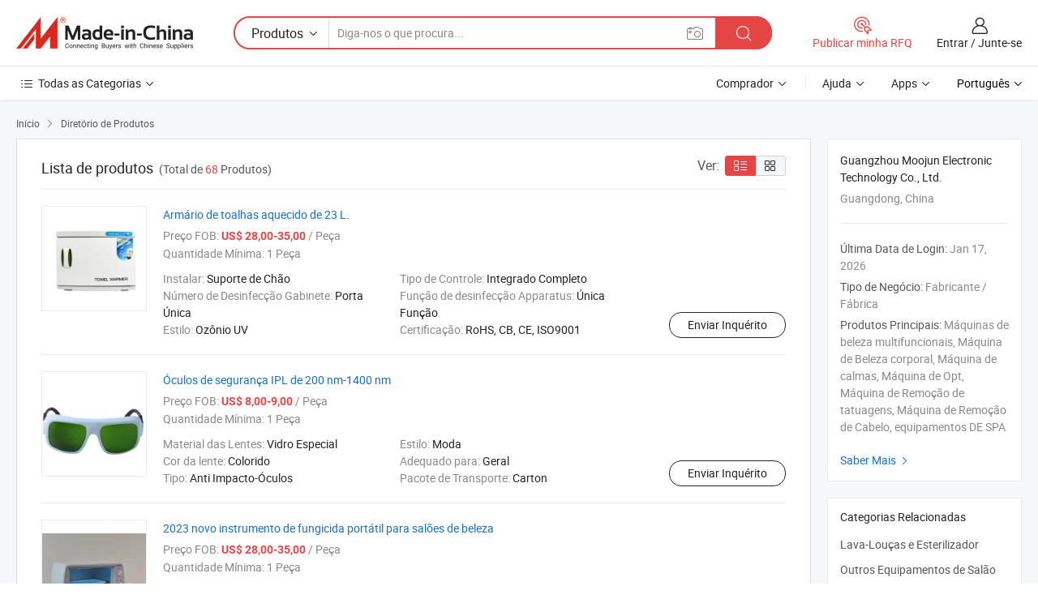

--- FILE ---
content_type: text/html;charset=UTF-8
request_url: https://pt.made-in-china.com/co_moojun/product_group_s_s_1.html
body_size: 16155
content:
<!DOCTYPE HTML>
<html lang="pt">
<head>
    <meta content="text/html; charset=utf-8" http-equiv="Content-Type" />
	<link rel="dns-prefetch" href="//www.micstatic.com">
    <link rel="dns-prefetch" href="//image.made-in-china.com">
    <link rel="dns-prefetch" href="//www.made-in-china.com">
    <link rel="dns-prefetch" href="//pylon.micstatic.com">
    <link rel="dns-prefetch" href="//expo.made-in-china.com">
    <link rel="dns-prefetch" href="//world.made-in-china.com">
    <link rel="dns-prefetch" href="//pic.made-in-china.com">
    <link rel="dns-prefetch" href="//fa.made-in-china.com">
    <meta http-equiv="X-UA-Compatible" content="IE=Edge, chrome=1" />
    <meta name="renderer" content="webkit" />
            <title>Lava-Louças e Esterilizador, Outros Equipamentos de Salão de fabricantes chineses - Guangzhou Moojun Electronic Technology Co., Ltd. página 1.</title>
            <meta name="Keywords" content="Guangzhou Moojun Electronic Technology Co., Ltd., Lava-Louças e Esterilizador, Outros Equipamentos de Salão, Óculos de Proteção e Segurança" />
                        <meta name="Description" content="China Lava-Louças e Esterilizador, Outros Equipamentos de Salão, Óculos de Proteção e Segurança oferecido pelo fabricante e fornecedor chinês -Guangzhou Moojun Electronic Technology Co., Ltd., page1" />
                <link rel="canonical" href="https://pt.made-in-china.com/co_moojun/product_group_s_s_1.html"/>
                <link rel="next" href="https://pt.made-in-china.com/co_moojun/product_group_s_s_2.html"/>
    <link rel="stylesheet" type="text/css" href="https://www.micstatic.com/common/css/global_bdef139a.css" media="all">
    <link rel="stylesheet" type="text/css" href="https://www.micstatic.com/athena/css/free-2017/global_c7e13990.css" media="all">
    <link rel="stylesheet" type="text/css" href="https://www.micstatic.com/common/js/assets/artDialog/2.0.0/skins/default_9d77dce2.css" />
    <link rel="stylesheet" href="https://www.micstatic.com/athena/css/free-2017/list_5cd8ef94.css">
    <link rel="stylesheet" type="text/css" href="https://www.micstatic.com/athena/css/free-2017/list-mlan_0e27595d.css" media="all"/>
    <!--[if IE]>
<script type="text/javascript" src="https://www.micstatic.com/common/js/libs/json2/json2_fad58c0e.js" charset="utf-8" ></script><![endif]-->
<script type="text/javascript" src="https://www.micstatic.com/common/js/libs/jquery_2ad57377.js" charset="utf-8" ></script><script type="text/javascript" src="https://www.micstatic.com/common/js/libs/class.0.3.2_2c7a4288.js" charset="utf-8" ></script><!-- Polyfill Code Begin --><script chaset="utf-8" type="text/javascript" src="https://www.micstatic.com/polyfill/polyfill-simplify_eb12d58d.js"></script><!-- Polyfill Code End --></head>
<body class="res-wrapper" probe-clarity="false" >
    <div style="position:absolute;top:0;left:0;width:1px;height:1px;overflow:hidden">
        <img src="//stat.made-in-china.com/event/rec.gif?type=0&data=%7B%22layout%22%3A%22-1%22%2C%22ct%22%3A%222%22%2C%22pos%22%3A0%2C%22random%22%3A%220%22%2C%22c%22%3A%223%22%2C%22cats%22%3A%5B%7B%22id%22%3A%221447020000%22%2C%22f%22%3A1%7D%2C%7B%22id%22%3A%221456080000%22%2C%22f%22%3A1%7D%2C%7B%22id%22%3A%221815080000%22%2C%22f%22%3A1%7D%2C%7B%22id%22%3A%221830030000%22%2C%22f%22%3A1%7D%2C%7B%22id%22%3A%223501090000%22%2C%22f%22%3A1%7D%5D%7D&st=1768706703775"/>
    </div>
    <input id="rfqClickData" type="hidden" value="type=2&data=%7B%22layout%22%3A%22-1%22%2C%22ct%22%3A%222%22%2C%22pos%22%3A0%2C%22random%22%3A%220%22%2C%22c%22%3A%223%22%2C%22cats%22%3A%5B%7B%22id%22%3A%221447020000%22%2C%22f%22%3A1%7D%2C%7B%22id%22%3A%221456080000%22%2C%22f%22%3A1%7D%2C%7B%22id%22%3A%221815080000%22%2C%22f%22%3A1%7D%2C%7B%22id%22%3A%221830030000%22%2C%22f%22%3A1%7D%2C%7B%22id%22%3A%223501090000%22%2C%22f%22%3A1%7D%5D%7D&st=1768706703775&rfqc=1" />
    <input id="rootpath" type="hidden" value="" />
    <input type="hidden" id="loginUserName" value="moojun"/>
    <input type="hidden" id="enHomeUrl" value="$enHomeUrl"/>
    <input type="hidden" id="pureFreeUrlType" value="$pureFreeUrlType"/>
    <input type="hidden" name="user_behavior_trace_id" id="user_behavior_trace_id" value="1jf7i503kde6p"/>
        <input type="hidden" id="contactUrlParam" value="?plant=pt&from=shrom&type=down&page=p_list">
    <div id="header" ></div>
<script>
    function headerMlanInit() {
        const funcName = 'headerMlan';
        const app = new window[funcName]({target: document.getElementById('header'), props: {props: {"pageType":18,"logoTitle":"Fabricantes e Fornecedores","logoUrl":null,"base":{"buyerInfo":{"service":"Serviço","newUserGuide":"Guia de Usuário Novo","auditReport":"Audited Suppliers' Reports","meetSuppliers":"Meet Suppliers","onlineTrading":"Secured Trading Service","buyerCenter":"Central do Comprador","contactUs":"Fale Conosco","search":"Procurar","prodDirectory":"Diretório de Produtos","supplierDiscover":"Supplier Discover","sourcingRequest":"Postar Solicitação de Compra","quickLinks":"Quick Links","myFavorites":"Meus Favoritos","visitHistory":"História de Visita","buyer":"Comprador","blog":"Informações de Negócios"},"supplierInfo":{"supplier":"Fornecedor","joinAdvance":"加入高级会员","tradeServerMarket":"外贸服务市场","memberHome":"外贸e家","cloudExpo":"Smart Expo云展会","onlineTrade":"交易服务","internationalLogis":"国际物流","northAmericaBrandSailing":"北美全渠道出海","micDomesticTradeStation":"中国制造网内贸站"},"helpInfo":{"whyMic":"Why Made-in-China.com","auditSupplierWay":"Como auditamos fornecedores","securePaymentWay":"Como garantimos o pagamento","submitComplaint":"Enviar uma reclamação","contactUs":"Fale Conosco","faq":"FAQ","help":"Ajuda"},"appsInfo":{"downloadApp":"Baixar Aplicativo!","forBuyer":"Para o Comprador","forSupplier":"Para Fornecedor","exploreApp":"Explore os descontos exclusivos do aplicativo","apps":"Apps"},"languages":[{"lanCode":0,"simpleName":"en","name":"English","value":"https://moojun.en.made-in-china.com/product-list-1.html"},{"lanCode":5,"simpleName":"es","name":"Español","value":"https://es.made-in-china.com/co_moojun/product_group_s_s_1.html"},{"lanCode":4,"simpleName":"pt","name":"Português","value":"https://pt.made-in-china.com/co_moojun/product_group_s_s_1.html"},{"lanCode":2,"simpleName":"fr","name":"Français","value":"https://fr.made-in-china.com/co_moojun/product_group_s_s_1.html"},{"lanCode":3,"simpleName":"ru","name":"Русский язык","value":"https://ru.made-in-china.com/co_moojun/product_group_s_s_1.html"},{"lanCode":8,"simpleName":"it","name":"Italiano","value":"https://it.made-in-china.com/co_moojun/product_group_s_s_1.html"},{"lanCode":6,"simpleName":"de","name":"Deutsch","value":"https://de.made-in-china.com/co_moojun/product_group_s_s_1.html"},{"lanCode":7,"simpleName":"nl","name":"Nederlands","value":"https://nl.made-in-china.com/co_moojun/product_group_s_s_1.html"},{"lanCode":9,"simpleName":"sa","name":"العربية","value":"https://sa.made-in-china.com/co_moojun/product_group_s_s_1.html"},{"lanCode":11,"simpleName":"kr","name":"한국어","value":"https://kr.made-in-china.com/co_moojun/product_group_s_s_1.html"},{"lanCode":10,"simpleName":"jp","name":"日本語","value":"https://jp.made-in-china.com/co_moojun/product_group_s_s_1.html"},{"lanCode":12,"simpleName":"hi","name":"हिन्दी","value":"https://hi.made-in-china.com/co_moojun/product_group_s_s_1.html"},{"lanCode":13,"simpleName":"th","name":"ภาษาไทย","value":"https://th.made-in-china.com/co_moojun/product_group_s_s_1.html"},{"lanCode":14,"simpleName":"tr","name":"Türkçe","value":"https://tr.made-in-china.com/co_moojun/product_group_s_s_1.html"},{"lanCode":15,"simpleName":"vi","name":"Tiếng Việt","value":"https://vi.made-in-china.com/co_moojun/product_group_s_s_1.html"},{"lanCode":16,"simpleName":"id","name":"Bahasa Indonesia","value":"https://id.made-in-china.com/co_moojun/product_group_s_s_1.html"}],"showMlan":true,"showRules":false,"rules":"Rules","language":"pt","menu":"Cardápio","subTitle":null,"subTitleLink":null,"stickyInfo":null},"categoryRegion":{"categories":"Todas as Categorias","categoryList":[{"name":"Agricultura & Alimento","value":"https://pt.made-in-china.com/category1_Agriculture-Food/Agriculture-Food_usssssssss.html","catCode":"1000000000"},{"name":"Roupa e Acessórios","value":"https://pt.made-in-china.com/category1_Apparel-Accessories/Apparel-Accessories_uussssssss.html","catCode":"1100000000"},{"name":"Artes & Artesanatos","value":"https://pt.made-in-china.com/category1_Arts-Crafts/Arts-Crafts_uyssssssss.html","catCode":"1200000000"},{"name":"Peças e Acessórios de Motos & Automóveis","value":"https://pt.made-in-china.com/category1_Auto-Motorcycle-Parts-Accessories/Auto-Motorcycle-Parts-Accessories_yossssssss.html","catCode":"2900000000"},{"name":"Malas, Bolsas & Caixas","value":"https://pt.made-in-china.com/category1_Bags-Cases-Boxes/Bags-Cases-Boxes_yhssssssss.html","catCode":"2600000000"},{"name":"Químicas","value":"https://pt.made-in-china.com/category1_Chemicals/Chemicals_uissssssss.html","catCode":"1300000000"},{"name":"Produtos de Computador","value":"https://pt.made-in-china.com/category1_Computer-Products/Computer-Products_iissssssss.html","catCode":"3300000000"},{"name":"Construção & Decoração","value":"https://pt.made-in-china.com/category1_Construction-Decoration/Construction-Decoration_ugssssssss.html","catCode":"1500000000"},{"name":"Aparelhos Eletrônicos de Consumo","value":"https://pt.made-in-china.com/category1_Consumer-Electronics/Consumer-Electronics_unssssssss.html","catCode":"1400000000"},{"name":"Elétrico & Eletrônico","value":"https://pt.made-in-china.com/category1_Electrical-Electronics/Electrical-Electronics_uhssssssss.html","catCode":"1600000000"},{"name":"Móveis","value":"https://pt.made-in-china.com/category1_Furniture/Furniture_yessssssss.html","catCode":"2700000000"},{"name":"Saúde & Medicina","value":"https://pt.made-in-china.com/category1_Health-Medicine/Health-Medicine_uessssssss.html","catCode":"1700000000"},{"name":"Equipamentos Industriais & Componentes","value":"https://pt.made-in-china.com/category1_Industrial-Equipment-Components/Industrial-Equipment-Components_inssssssss.html","catCode":"3400000000"},{"name":"Instrumentos & Medidores","value":"https://pt.made-in-china.com/category1_Instruments-Meters/Instruments-Meters_igssssssss.html","catCode":"3500000000"},{"name":"Indústria Leve & Uso Diário","value":"https://pt.made-in-china.com/category1_Light-Industry-Daily-Use/Light-Industry-Daily-Use_urssssssss.html","catCode":"1800000000"},{"name":"Iluminação","value":"https://pt.made-in-china.com/category1_Lights-Lighting/Lights-Lighting_isssssssss.html","catCode":"3000000000"},{"name":"Maquinaria de Manufatura & Processamento","value":"https://pt.made-in-china.com/category1_Manufacturing-Processing-Machinery/Manufacturing-Processing-Machinery_uossssssss.html","catCode":"1900000000"},{"name":"Metalúrgica, Mineral  Energia","value":"https://pt.made-in-china.com/category1_Metallurgy-Mineral-Energy/Metallurgy-Mineral-Energy_ysssssssss.html","catCode":"2000000000"},{"name":"Artigos de Escritório","value":"https://pt.made-in-china.com/category1_Office-Supplies/Office-Supplies_yrssssssss.html","catCode":"2800000000"},{"name":"Embalagem & Impressão","value":"https://pt.made-in-china.com/category1_Packaging-Printing/Packaging-Printing_ihssssssss.html","catCode":"3600000000"},{"name":"Segurança & Proteção","value":"https://pt.made-in-china.com/category1_Security-Protection/Security-Protection_ygssssssss.html","catCode":"2500000000"},{"name":"Serviço","value":"https://pt.made-in-china.com/category1_Service/Service_ynssssssss.html","catCode":"2400000000"},{"name":"Artigos de Esporte & Recreação","value":"https://pt.made-in-china.com/category1_Sporting-Goods-Recreation/Sporting-Goods-Recreation_iussssssss.html","catCode":"3100000000"},{"name":"Têxtil","value":"https://pt.made-in-china.com/category1_Textile/Textile_yussssssss.html","catCode":"2100000000"},{"name":"Ferramentas & Ferragem","value":"https://pt.made-in-china.com/category1_Tools-Hardware/Tools-Hardware_iyssssssss.html","catCode":"3200000000"},{"name":"Brinquedos","value":"https://pt.made-in-china.com/category1_Toys/Toys_yyssssssss.html","catCode":"2200000000"},{"name":"Transporte","value":"https://pt.made-in-china.com/category1_Transportation/Transportation_yissssssss.html","catCode":"2300000000"}],"more":"Mais"},"searchRegion":{"show":false,"lookingFor":"Diga-nos o que procura...","homeUrl":"//pt.made-in-china.com","products":"Produtos","suppliers":"Fornecedores","auditedFactory":"Audited Factory","uploadImage":"Enviar Imagem","max20MbPerImage":"Máximo de 20 MB por imagem","yourRecentKeywords":"Suas Palavras-chave Recentes","clearHistory":"Limpar histórico","popularSearches":"pesquisas relacionadas","relatedSearches":"Mais","more":null,"maxSizeErrorMsg":"O carregamento falhou. O tamanho máximo da imagem é de 20 MB.","noNetworkErrorMsg":"Nenhuma conexão de rede. Por favor, verifique suas configurações de Internete e tente novamente.","uploadFailedErrorMsg":"Falha no upload. Formato de imagem incorreto. Formatos suportados: JPG, PNG, BMP.","relatedList":null,"relatedTitle":null,"relatedTitleLink":null,"formParams":null,"mlanFormParams":{"keyword":null,"inputkeyword":null,"type":null,"currentTab":null,"currentPage":null,"currentCat":null,"currentRegion":null,"currentProp":null,"submitPageUrl":null,"parentCat":null,"otherSearch":null,"currentAllCatalogCodes":null,"sgsMembership":null,"memberLevel":null,"topOrder":null,"size":null,"more":"mais","less":"less","staticUrl50":null,"staticUrl10":null,"staticUrl30":null,"condition":"0","conditionParamsList":[{"condition":"0","conditionName":null,"action":"https://pt.made-in-china.com/quality-china-product/middleSearch","searchUrl":null,"inputPlaceholder":null},{"condition":"1","conditionName":null,"action":"/companySearch?keyword=#word#","searchUrl":null,"inputPlaceholder":null}]},"enterKeywordTips":"Insira pelo menos uma palavra-chave para sua pesquisa.","openMultiSearch":false},"frequentRegion":{"rfq":{"rfq":"Publicar minha RFQ","searchRfq":"Search RFQs","acquireRfqHover":"Diga-nos o que você precisa e experimente a maneira mais fácil de obter cotações !","searchRfqHover":"Discover quality RFQs and connect with big-budget buyers"},"account":{"account":"Conta","signIn":"Entrar","join":"Junte-se","newUser":"Novo Usuário","joinFree":"Junte-se","or":"Ou","socialLogin":"Ao clicar em Entrar, Cadastre-se Gratuitamente ou Continuar com Facebook, Linkedin, Twitter, Google, %s, eu concordo com os %sUser Agreement%s e as %sPrivacy Policy%s","message":"Mensagens","quotes":"Citações","orders":"Pedidos","favorites":"Favoritos","visitHistory":"História de Visita","postSourcingRequest":"Postar Solicitação de Compra","hi":"Olá","signOut":"Sair","manageProduct":"Gerir Produtos","editShowroom":"Editar showroom","username":"","userType":null,"foreignIP":true,"currentYear":2026,"userAgreement":"Acordo do Usuário","privacyPolicy":"Política de Privacidade"},"message":{"message":"Mensagens","signIn":"Entrar","join":"Junte-se","newUser":"Novo Usuário","joinFree":"Junte-se","viewNewMsg":"Sign in to view the new messages","inquiry":"Inquéritos","rfq":"RFQs","awaitingPayment":"Awaiting payments","chat":"Conversar","awaitingQuotation":"Aguardando Cotações"},"cart":{"cart":"Cesta de consulta"}},"busiRegion":null,"previewRegion":null}}});
		const hoc=o=>(o.__proto__.$get=function(o){return this.$$.ctx[this.$$.props[o]]},o.__proto__.$getKeys=function(){return Object.keys(this.$$.props)},o.__proto__.$getProps=function(){return this.$get("props")},o.__proto__.$setProps=function(o){var t=this.$getKeys(),s={},p=this;t.forEach(function(o){s[o]=p.$get(o)}),s.props=Object.assign({},s.props,o),this.$set(s)},o.__proto__.$help=function(){console.log("\n            $set(props): void             | 设置props的值\n            $get(key: string): any        | 获取props指定key的值\n            $getKeys(): string[]          | 获取props所有key\n            $getProps(): any              | 获取props里key为props的值（适用nail）\n            $setProps(params: any): void  | 设置props里key为props的值（适用nail）\n            $on(ev, callback): func       | 添加事件监听，返回移除事件监听的函数\n            $destroy(): void              | 销毁组件并触发onDestroy事件\n        ")},o);
        window[`${funcName}Api`] = hoc(app);
    };
</script><script type="text/javascript" crossorigin="anonymous" onload="headerMlanInit()" src="https://www.micstatic.com/nail/pc/header-mlan_6f301846.js"></script>    <div class="page">
        <div class="grid">
<script class="J-mlan-config" type="text/data-lang" data-lang="pt">
        {
            "keywordRequired": "Insira pelo menos uma palavra-chave para sua pesquisa."
        }

</script><div class="page-product-list">
  <div class="list-wrapper cf">
    <div class="main-wrap">
      <div class="main">
        <input type="hidden" id="sensor_pg_v" value="cid:GebnTHBxRaiR,p:1,tp:104,stp:10402"/>
        <div class="crumb">
    <span>
                    <a rel="nofollow" href="//pt.made-in-china.com/">
                    <span>Início</span>
        </a>
    </span>
    <i class="micon">&#xe008;</i>
    <span>
                                <a href="https://pt.made-in-china.com/html/category.html">
                            <span>Diretório de Produtos</span>
            </a>
            </span>
    </div>
        <div class="main-block product-list J-product-list">
          <div class="main-block-title">
            <div class="title-wrap">
                <h1>Lista de produtos</h1>
                <span class="total">
                                                                                            (Total de <span class="num">68</span> Produtos)
                                    </span>
            </div>
            <div class="refine-sort">
              <div class="list-switch">
                <span class="text">Ver: </span>
                <span class="list-switch-types">
                    <a href="javascript:void(0);" rel="nofollow" class="list-switch-btn list-switch-btn-left J-switch-btn selected">
                      <i class="ob-icon icon-list"></i>
                      <div class="tip arrow-bottom tip-switch-list">
                         <div class="tip-con">
                             <p class="tip-para">Exibição De Lista</p>
                         </div>
                         <span class="arrow arrow-out">
                             <span class="arrow arrow-in"></span>
                         </span>
                     </div>
                    </a>
                    <a href="javascript:void(0);" rel="nofollow" class="list-switch-btn list-switch-btn-right J-switch-btn">
                      <i class="ob-icon icon-gallery"></i>
                      <div class="tip arrow-bottom tip-switch-gallery">
                         <div class="tip-con">
                             <p class="tip-para">Visualização da Galeria</p>
                         </div>
                         <span class="arrow arrow-out">
                             <span class="arrow arrow-in"></span>
                         </span>
                      </div>
                    </a>
				        </span>
              </div>
            </div>
          </div>
          <div class="main-block-wrap">
                          <div class="prod-item-wrap">
                                                  <div class="prod-item">
                    <div class="prod-pic">
                      <div class="img-wp">
                        <div class="hv-align-inner">
                          <a href="https://pt.made-in-china.com/co_moojun/product_23L-Heated-Towel-Cabinet_ysssiniisy.html"
                             ads-data="st:8,pdid:LQJrIxuANnpz,pcid:GebnTHBxRaiR,a:1">
                                                          <img src="//www.micstatic.com/athena/img/transparent.png"
                                data-original="//image.made-in-china.com/2f1j00mQrbYCzqYygG/23L-Heated-Towel-Cabinet.jpg" alt="Armário de toalhas aquecido de 23 L."
                                title="Armário de toalhas aquecido de 23 L.">
                                                      </a>
                        </div>
                      </div>
                    </div>
                    <div class="prod-txt-wrap">
                      <div class="prod-name">
                        <a href="https://pt.made-in-china.com/co_moojun/product_23L-Heated-Towel-Cabinet_ysssiniisy.html"
                           title="Armário de toalhas aquecido de 23 L."
                           ads-data="st:1,pdid:LQJrIxuANnpz,pcid:GebnTHBxRaiR,a:1">
                          Armário de toalhas aquecido de 23 L.
                        </a>
                      </div>
                                              <div class="prod-fob">
                          <span>Preço FOB:</span> <strong>US$ 28,00-35,00</strong> / Peça
                        </div>
                                                                    <div class="prod-ord">
                          <span>Quantidade Mínima:</span> 1 Peça
                        </div>
                                                                  <div class="prod-params">
                            <ul class="prod-list">
                                                                    <li>Instalar: <span class="prod-val">Suporte de Chão</span>
                                    </li>
                                                                    <li>Tipo de Controle: <span class="prod-val">Integrado Completo</span>
                                    </li>
                                                                    <li>Número de Desinfecção Gabinete: <span class="prod-val">Porta Única</span>
                                    </li>
                                                                    <li>Função de desinfecção Apparatus: <span class="prod-val">Única Função</span>
                                    </li>
                                                                    <li>Estilo: <span class="prod-val">Ozônio UV</span>
                                    </li>
                                                                    <li>Certificação: <span class="prod-val">RoHS, CB, CE, ISO9001</span>
                                    </li>
                                                            </ul>
                        </div>
                  </div>
                                          <div class="prod-act">
                        <a href="//www.made-in-china.com/sendInquiry/prod_LQJrIxuANnpz_GebnTHBxRaiR.html?plant=pt&from=shrom&type=down&page=p_list"
                                                       target="_blank" rel="nofollow"
                                                       class="btn btn-main btn-small"
                                                       ads-data="st:5,pdid:LQJrIxuANnpz,pcid:GebnTHBxRaiR,a:1">
                          Enviar Inquérito </a>
                      </div>
                                      </div>
                                  <div class="prod-item">
                    <div class="prod-pic">
                      <div class="img-wp">
                        <div class="hv-align-inner">
                          <a href="https://pt.made-in-china.com/co_moojun/product_200nm-1400nm-IPL-Safety-Glasses_yssngughgy.html"
                             ads-data="st:8,pdid:qmIUakcKvJYh,pcid:GebnTHBxRaiR,a:1">
                                                          <img src="//www.micstatic.com/athena/img/transparent.png"
                                data-original="//image.made-in-china.com/2f1j00qQwbczNJLOut/200nm-1400nm-IPL-Safety-Glasses.jpg" alt="Óculos de segurança IPL de 200 nm-1400 nm"
                                title="Óculos de segurança IPL de 200 nm-1400 nm">
                                                      </a>
                        </div>
                      </div>
                    </div>
                    <div class="prod-txt-wrap">
                      <div class="prod-name">
                        <a href="https://pt.made-in-china.com/co_moojun/product_200nm-1400nm-IPL-Safety-Glasses_yssngughgy.html"
                           title="Óculos de segurança IPL de 200 nm-1400 nm"
                           ads-data="st:1,pdid:qmIUakcKvJYh,pcid:GebnTHBxRaiR,a:1">
                          Óculos de segurança IPL de 200 nm-1400 nm
                        </a>
                      </div>
                                              <div class="prod-fob">
                          <span>Preço FOB:</span> <strong>US$ 8,00-9,00</strong> / Peça
                        </div>
                                                                    <div class="prod-ord">
                          <span>Quantidade Mínima:</span> 1 Peça
                        </div>
                                                                  <div class="prod-params">
                            <ul class="prod-list">
                                                                    <li>Material das Lentes: <span class="prod-val">Vidro Especial</span>
                                    </li>
                                                                    <li>Estilo: <span class="prod-val">Moda</span>
                                    </li>
                                                                    <li>Cor da lente: <span class="prod-val">Colorido</span>
                                    </li>
                                                                    <li>Adequado para: <span class="prod-val">Geral</span>
                                    </li>
                                                                    <li>Tipo: <span class="prod-val">Anti Impacto-Óculos</span>
                                    </li>
                                                                    <li>Pacote de Transporte: <span class="prod-val">Carton</span>
                                    </li>
                                                            </ul>
                        </div>
                  </div>
                                          <div class="prod-act">
                        <a href="//www.made-in-china.com/sendInquiry/prod_qmIUakcKvJYh_GebnTHBxRaiR.html?plant=pt&from=shrom&type=down&page=p_list"
                                                       target="_blank" rel="nofollow"
                                                       class="btn btn-main btn-small"
                                                       ads-data="st:5,pdid:qmIUakcKvJYh,pcid:GebnTHBxRaiR,a:1">
                          Enviar Inquérito </a>
                      </div>
                                      </div>
                                  <div class="prod-item">
                    <div class="prod-pic">
                      <div class="img-wp">
                        <div class="hv-align-inner">
                          <a href="https://pt.made-in-china.com/co_moojun/product_2023-New-Portable-Fungicide-Instrument-for-Beauty-Salons_ysuosssyyy.html"
                             ads-data="st:8,pdid:UxORnYQoDTpE,pcid:GebnTHBxRaiR,a:1">
                                                          <img src="//www.micstatic.com/athena/img/transparent.png"
                                data-original="//image.made-in-china.com/2f1j00KUAqEcJsywzV/2023-New-Portable-Fungicide-Instrument-for-Beauty-Salons.jpg" alt="2023 novo instrumento de fungicida portátil para salões de beleza"
                                title="2023 novo instrumento de fungicida portátil para salões de beleza">
                                                      </a>
                        </div>
                      </div>
                    </div>
                    <div class="prod-txt-wrap">
                      <div class="prod-name">
                        <a href="https://pt.made-in-china.com/co_moojun/product_2023-New-Portable-Fungicide-Instrument-for-Beauty-Salons_ysuosssyyy.html"
                           title="2023 novo instrumento de fungicida portátil para salões de beleza"
                           ads-data="st:1,pdid:UxORnYQoDTpE,pcid:GebnTHBxRaiR,a:1">
                          2023 novo instrumento de fungicida portátil para salões de beleza
                        </a>
                      </div>
                                              <div class="prod-fob">
                          <span>Preço FOB:</span> <strong>US$ 28,00-35,00</strong> / Peça
                        </div>
                                                                    <div class="prod-ord">
                          <span>Quantidade Mínima:</span> 1 Peça
                        </div>
                                                                  <div class="prod-params">
                            <ul class="prod-list">
                                                                    <li>Instalar: <span class="prod-val">Suporte de Chão</span>
                                    </li>
                                                                    <li>Tipo de Controle: <span class="prod-val">Integrado Completo</span>
                                    </li>
                                                                    <li>Número de Desinfecção Gabinete: <span class="prod-val">Porta Única</span>
                                    </li>
                                                                    <li>Função de desinfecção Apparatus: <span class="prod-val">Única Função</span>
                                    </li>
                                                                    <li>Estilo: <span class="prod-val">Ozônio UV</span>
                                    </li>
                                                                    <li>Certificação: <span class="prod-val">RoHS, CB, CE, ISO9001</span>
                                    </li>
                                                            </ul>
                        </div>
                  </div>
                                          <div class="prod-act">
                        <a href="//www.made-in-china.com/sendInquiry/prod_UxORnYQoDTpE_GebnTHBxRaiR.html?plant=pt&from=shrom&type=down&page=p_list"
                                                       target="_blank" rel="nofollow"
                                                       class="btn btn-main btn-small"
                                                       ads-data="st:5,pdid:UxORnYQoDTpE,pcid:GebnTHBxRaiR,a:1">
                          Enviar Inquérito </a>
                      </div>
                                      </div>
                                  <div class="prod-item">
                    <div class="prod-pic">
                      <div class="img-wp">
                        <div class="hv-align-inner">
                          <a href="https://pt.made-in-china.com/co_moojun/product_2023-Beauty-Salon-Use-Towel-Disinfection-Cabinet_ysyygghroy.html"
                             ads-data="st:8,pdid:jQURkFVrgpYe,pcid:GebnTHBxRaiR,a:1">
                                                          <img src="//www.micstatic.com/athena/img/transparent.png"
                                data-original="//image.made-in-china.com/2f1j00wrIckyeCkEpA/2023-Beauty-Salon-Use-Towel-Disinfection-Cabinet.jpg" alt="2023 Salão de Beleza usar toalha desinfecção Gabinete"
                                title="2023 Salão de Beleza usar toalha desinfecção Gabinete">
                                                      </a>
                        </div>
                      </div>
                    </div>
                    <div class="prod-txt-wrap">
                      <div class="prod-name">
                        <a href="https://pt.made-in-china.com/co_moojun/product_2023-Beauty-Salon-Use-Towel-Disinfection-Cabinet_ysyygghroy.html"
                           title="2023 Salão de Beleza usar toalha desinfecção Gabinete"
                           ads-data="st:1,pdid:jQURkFVrgpYe,pcid:GebnTHBxRaiR,a:1">
                          2023 Salão de Beleza usar toalha desinfecção Gabinete
                        </a>
                      </div>
                                              <div class="prod-fob">
                          <span>Preço FOB:</span> <strong>US$ 28,00-35,00</strong> / Peça
                        </div>
                                                                    <div class="prod-ord">
                          <span>Quantidade Mínima:</span> 1 Peça
                        </div>
                                                                  <div class="prod-params">
                            <ul class="prod-list">
                                                                    <li>Instalar: <span class="prod-val">Suporte de Chão</span>
                                    </li>
                                                                    <li>Tipo de Controle: <span class="prod-val">Integrado Completo</span>
                                    </li>
                                                                    <li>Número de Desinfecção Gabinete: <span class="prod-val">Porta Única</span>
                                    </li>
                                                                    <li>Função de desinfecção Apparatus: <span class="prod-val">Única Função</span>
                                    </li>
                                                                    <li>Estilo: <span class="prod-val">Ozônio UV</span>
                                    </li>
                                                                    <li>Certificação: <span class="prod-val">RoHS, CB, CE, ISO9001</span>
                                    </li>
                                                            </ul>
                        </div>
                  </div>
                                          <div class="prod-act">
                        <a href="//www.made-in-china.com/sendInquiry/prod_jQURkFVrgpYe_GebnTHBxRaiR.html?plant=pt&from=shrom&type=down&page=p_list"
                                                       target="_blank" rel="nofollow"
                                                       class="btn btn-main btn-small"
                                                       ads-data="st:5,pdid:jQURkFVrgpYe,pcid:GebnTHBxRaiR,a:1">
                          Enviar Inquérito </a>
                      </div>
                                      </div>
                                  <div class="prod-item">
                    <div class="prod-pic">
                      <div class="img-wp">
                        <div class="hv-align-inner">
                          <a href="https://pt.made-in-china.com/co_moojun/product_Barber-Shop-Tool-Disinfection-Cabinet-Wholesale_ysyynerggy.html"
                             ads-data="st:8,pdid:cQRUBWlbgprN,pcid:GebnTHBxRaiR,a:1">
                                                          <img src="//www.micstatic.com/athena/img/transparent.png"
                                data-original="//image.made-in-china.com/2f1j00NRwbBPFyiAuo/Barber-Shop-Tool-Disinfection-Cabinet-Wholesale.jpg" alt="Barbeiro Shop Tool Disinfection Cabinet Atacado"
                                title="Barbeiro Shop Tool Disinfection Cabinet Atacado">
                                                      </a>
                        </div>
                      </div>
                    </div>
                    <div class="prod-txt-wrap">
                      <div class="prod-name">
                        <a href="https://pt.made-in-china.com/co_moojun/product_Barber-Shop-Tool-Disinfection-Cabinet-Wholesale_ysyynerggy.html"
                           title="Barbeiro Shop Tool Disinfection Cabinet Atacado"
                           ads-data="st:1,pdid:cQRUBWlbgprN,pcid:GebnTHBxRaiR,a:1">
                          Barbeiro Shop Tool Disinfection Cabinet Atacado
                        </a>
                      </div>
                                              <div class="prod-fob">
                          <span>Preço FOB:</span> <strong>US$ 28,00-35,00</strong> / Peça
                        </div>
                                                                    <div class="prod-ord">
                          <span>Quantidade Mínima:</span> 1 Peça
                        </div>
                                                                  <div class="prod-params">
                            <ul class="prod-list">
                                                                    <li>Instalar: <span class="prod-val">Suporte de Chão</span>
                                    </li>
                                                                    <li>Tipo de Controle: <span class="prod-val">Integrado Completo</span>
                                    </li>
                                                                    <li>Número de Desinfecção Gabinete: <span class="prod-val">Porta Única</span>
                                    </li>
                                                                    <li>Função de desinfecção Apparatus: <span class="prod-val">Única Função</span>
                                    </li>
                                                                    <li>Estilo: <span class="prod-val">Ozônio UV</span>
                                    </li>
                                                                    <li>Certificação: <span class="prod-val">RoHS, CB, CE, ISO9001</span>
                                    </li>
                                                            </ul>
                        </div>
                  </div>
                                          <div class="prod-act">
                        <a href="//www.made-in-china.com/sendInquiry/prod_cQRUBWlbgprN_GebnTHBxRaiR.html?plant=pt&from=shrom&type=down&page=p_list"
                                                       target="_blank" rel="nofollow"
                                                       class="btn btn-main btn-small"
                                                       ads-data="st:5,pdid:cQRUBWlbgprN,pcid:GebnTHBxRaiR,a:1">
                          Enviar Inquérito </a>
                      </div>
                                      </div>
                                  <div class="prod-item">
                    <div class="prod-pic">
                      <div class="img-wp">
                        <div class="hv-align-inner">
                          <a href="https://pt.made-in-china.com/co_moojun/product_2023-New-Beauty-SPA-Disinfecting-Cabinets_ysyynernoy.html"
                             ads-data="st:8,pdid:imURBwlJJrpC,pcid:GebnTHBxRaiR,a:1">
                                                          <img src="//www.micstatic.com/athena/img/transparent.png"
                                data-original="//image.made-in-china.com/2f1j00WUJbekOcwApq/2023-New-Beauty-SPA-Disinfecting-Cabinets.jpg" alt="2023 novos armários de desinfeção BEAUTY SPA"
                                title="2023 novos armários de desinfeção BEAUTY SPA">
                                                      </a>
                        </div>
                      </div>
                    </div>
                    <div class="prod-txt-wrap">
                      <div class="prod-name">
                        <a href="https://pt.made-in-china.com/co_moojun/product_2023-New-Beauty-SPA-Disinfecting-Cabinets_ysyynernoy.html"
                           title="2023 novos armários de desinfeção BEAUTY SPA"
                           ads-data="st:1,pdid:imURBwlJJrpC,pcid:GebnTHBxRaiR,a:1">
                          2023 novos armários de desinfeção BEAUTY SPA
                        </a>
                      </div>
                                              <div class="prod-fob">
                          <span>Preço FOB:</span> <strong>US$ 28,00-35,00</strong> / Peça
                        </div>
                                                                    <div class="prod-ord">
                          <span>Quantidade Mínima:</span> 1 Peça
                        </div>
                                                                  <div class="prod-params">
                            <ul class="prod-list">
                                                                    <li>Instalar: <span class="prod-val">Suporte de Chão</span>
                                    </li>
                                                                    <li>Tipo de Controle: <span class="prod-val">Integrado Completo</span>
                                    </li>
                                                                    <li>Número de Desinfecção Gabinete: <span class="prod-val">Porta Única</span>
                                    </li>
                                                                    <li>Função de desinfecção Apparatus: <span class="prod-val">Única Função</span>
                                    </li>
                                                                    <li>Estilo: <span class="prod-val">Ozônio UV</span>
                                    </li>
                                                                    <li>Certificação: <span class="prod-val">RoHS, CB, CE, ISO9001</span>
                                    </li>
                                                            </ul>
                        </div>
                  </div>
                                          <div class="prod-act">
                        <a href="//www.made-in-china.com/sendInquiry/prod_imURBwlJJrpC_GebnTHBxRaiR.html?plant=pt&from=shrom&type=down&page=p_list"
                                                       target="_blank" rel="nofollow"
                                                       class="btn btn-main btn-small"
                                                       ads-data="st:5,pdid:imURBwlJJrpC,pcid:GebnTHBxRaiR,a:1">
                          Enviar Inquérito </a>
                      </div>
                                      </div>
                                  <div class="prod-item">
                    <div class="prod-pic">
                      <div class="img-wp">
                        <div class="hv-align-inner">
                          <a href="https://pt.made-in-china.com/co_moojun/product_Factory-Price-Ultraviolet-Ray-Portable-UV-Sterilizers-Wholesale_ysurouhhry.html"
                             ads-data="st:8,pdid:bQyrfswjAGpe,pcid:GebnTHBxRaiR,a:1">
                                                          <img src="//www.micstatic.com/athena/img/transparent.png"
                                data-original="//image.made-in-china.com/2f1j00NgLqoFvMLQuO/Factory-Price-Ultraviolet-Ray-Portable-UV-Sterilizers-Wholesale.jpg" alt="Preço de fábrica ultravioleta Ray Portable UV Esterilizadores Atacado"
                                title="Preço de fábrica ultravioleta Ray Portable UV Esterilizadores Atacado">
                                                      </a>
                        </div>
                      </div>
                    </div>
                    <div class="prod-txt-wrap">
                      <div class="prod-name">
                        <a href="https://pt.made-in-china.com/co_moojun/product_Factory-Price-Ultraviolet-Ray-Portable-UV-Sterilizers-Wholesale_ysurouhhry.html"
                           title="Preço de fábrica ultravioleta Ray Portable UV Esterilizadores Atacado"
                           ads-data="st:1,pdid:bQyrfswjAGpe,pcid:GebnTHBxRaiR,a:1">
                          Preço de fábrica ultravioleta Ray Portable UV Esterilizadores Atacado
                        </a>
                      </div>
                                              <div class="prod-fob">
                          <span>Preço FOB:</span> <strong>US$ 28,00-35,00</strong> / Peça
                        </div>
                                                                    <div class="prod-ord">
                          <span>Quantidade Mínima:</span> 1 Peça
                        </div>
                                                                  <div class="prod-params">
                            <ul class="prod-list">
                                                                    <li>Instalar: <span class="prod-val">Suporte de Chão</span>
                                    </li>
                                                                    <li>Tipo de Controle: <span class="prod-val">Integrado Completo</span>
                                    </li>
                                                                    <li>Número de Desinfecção Gabinete: <span class="prod-val">Porta Única</span>
                                    </li>
                                                                    <li>Função de desinfecção Apparatus: <span class="prod-val">Única Função</span>
                                    </li>
                                                                    <li>Estilo: <span class="prod-val">Ozônio UV</span>
                                    </li>
                                                                    <li>Certificação: <span class="prod-val">RoHS, CB, CE, ISO9001</span>
                                    </li>
                                                            </ul>
                        </div>
                  </div>
                                          <div class="prod-act">
                        <a href="//www.made-in-china.com/sendInquiry/prod_bQyrfswjAGpe_GebnTHBxRaiR.html?plant=pt&from=shrom&type=down&page=p_list"
                                                       target="_blank" rel="nofollow"
                                                       class="btn btn-main btn-small"
                                                       ads-data="st:5,pdid:bQyrfswjAGpe,pcid:GebnTHBxRaiR,a:1">
                          Enviar Inquérito </a>
                      </div>
                                      </div>
                                  <div class="prod-item">
                    <div class="prod-pic">
                      <div class="img-wp">
                        <div class="hv-align-inner">
                          <a href="https://pt.made-in-china.com/co_moojun/product_2023-UV-Nail-Tools-Towel-Warmer-Wholesale_ysurohhnyy.html"
                             ads-data="st:8,pdid:DmNUoYdbbtrq,pcid:GebnTHBxRaiR,a:1">
                                                          <img src="//www.micstatic.com/athena/img/transparent.png"
                                data-original="//image.made-in-china.com/2f1j00qfwoDcyGMdrO/2023-UV-Nail-Tools-Towel-Warmer-Wholesale.jpg" alt="2023 Ferramentas para pregos UV aquecedor de toalhas por grosso"
                                title="2023 Ferramentas para pregos UV aquecedor de toalhas por grosso">
                                                      </a>
                        </div>
                      </div>
                    </div>
                    <div class="prod-txt-wrap">
                      <div class="prod-name">
                        <a href="https://pt.made-in-china.com/co_moojun/product_2023-UV-Nail-Tools-Towel-Warmer-Wholesale_ysurohhnyy.html"
                           title="2023 Ferramentas para pregos UV aquecedor de toalhas por grosso"
                           ads-data="st:1,pdid:DmNUoYdbbtrq,pcid:GebnTHBxRaiR,a:1">
                          2023 Ferramentas para pregos UV aquecedor de toalhas por grosso
                        </a>
                      </div>
                                              <div class="prod-fob">
                          <span>Preço FOB:</span> <strong>US$ 28,00-35,00</strong> / Peça
                        </div>
                                                                    <div class="prod-ord">
                          <span>Quantidade Mínima:</span> 1 Peça
                        </div>
                                                                  <div class="prod-params">
                            <ul class="prod-list">
                                                                    <li>Instalar: <span class="prod-val">Suporte de Chão</span>
                                    </li>
                                                                    <li>Tipo de Controle: <span class="prod-val">Integrado Completo</span>
                                    </li>
                                                                    <li>Número de Desinfecção Gabinete: <span class="prod-val">Porta Única</span>
                                    </li>
                                                                    <li>Função de desinfecção Apparatus: <span class="prod-val">Única Função</span>
                                    </li>
                                                                    <li>Estilo: <span class="prod-val">Ozônio UV</span>
                                    </li>
                                                                    <li>Certificação: <span class="prod-val">RoHS, CB, CE, ISO9001</span>
                                    </li>
                                                            </ul>
                        </div>
                  </div>
                                          <div class="prod-act">
                        <a href="//www.made-in-china.com/sendInquiry/prod_DmNUoYdbbtrq_GebnTHBxRaiR.html?plant=pt&from=shrom&type=down&page=p_list"
                                                       target="_blank" rel="nofollow"
                                                       class="btn btn-main btn-small"
                                                       ads-data="st:5,pdid:DmNUoYdbbtrq,pcid:GebnTHBxRaiR,a:1">
                          Enviar Inquérito </a>
                      </div>
                                      </div>
                                  <div class="prod-item">
                    <div class="prod-pic">
                      <div class="img-wp">
                        <div class="hv-align-inner">
                          <a href="https://pt.made-in-china.com/co_moojun/product_2023-Sterilization-Cabinet-Ozone-Disinfection-Cabinet-Wholesale_ysyygurriy.html"
                             ads-data="st:8,pdid:jxrYAzkvJpRy,pcid:GebnTHBxRaiR,a:1">
                                                          <img src="//www.micstatic.com/athena/img/transparent.png"
                                data-original="//image.made-in-china.com/2f1j00vzPbuVClHTpJ/2023-Sterilization-Cabinet-Ozone-Disinfection-Cabinet-Wholesale.jpg" alt="2023 armário de esterilização Gabinete de desinfecção de ozono Atacado"
                                title="2023 armário de esterilização Gabinete de desinfecção de ozono Atacado">
                                                      </a>
                        </div>
                      </div>
                    </div>
                    <div class="prod-txt-wrap">
                      <div class="prod-name">
                        <a href="https://pt.made-in-china.com/co_moojun/product_2023-Sterilization-Cabinet-Ozone-Disinfection-Cabinet-Wholesale_ysyygurriy.html"
                           title="2023 armário de esterilização Gabinete de desinfecção de ozono Atacado"
                           ads-data="st:1,pdid:jxrYAzkvJpRy,pcid:GebnTHBxRaiR,a:1">
                          2023 armário de esterilização Gabinete de desinfecção de ozono Atacado
                        </a>
                      </div>
                                              <div class="prod-fob">
                          <span>Preço FOB:</span> <strong>US$ 28,00-35,00</strong> / Peça
                        </div>
                                                                    <div class="prod-ord">
                          <span>Quantidade Mínima:</span> 1 Peça
                        </div>
                                                                  <div class="prod-params">
                            <ul class="prod-list">
                                                                    <li>Instalar: <span class="prod-val">Suporte de Chão</span>
                                    </li>
                                                                    <li>Tipo de Controle: <span class="prod-val">Integrado Completo</span>
                                    </li>
                                                                    <li>Número de Desinfecção Gabinete: <span class="prod-val">Porta Única</span>
                                    </li>
                                                                    <li>Função de desinfecção Apparatus: <span class="prod-val">Única Função</span>
                                    </li>
                                                                    <li>Estilo: <span class="prod-val">Ozônio UV</span>
                                    </li>
                                                                    <li>Certificação: <span class="prod-val">RoHS, CB, CE, ISO9001</span>
                                    </li>
                                                            </ul>
                        </div>
                  </div>
                                          <div class="prod-act">
                        <a href="//www.made-in-china.com/sendInquiry/prod_jxrYAzkvJpRy_GebnTHBxRaiR.html?plant=pt&from=shrom&type=down&page=p_list"
                                                       target="_blank" rel="nofollow"
                                                       class="btn btn-main btn-small"
                                                       ads-data="st:5,pdid:jxrYAzkvJpRy,pcid:GebnTHBxRaiR,a:1">
                          Enviar Inquérito </a>
                      </div>
                                      </div>
                                  <div class="prod-item">
                    <div class="prod-pic">
                      <div class="img-wp">
                        <div class="hv-align-inner">
                          <a href="https://pt.made-in-china.com/co_moojun/product_2023-Beauty-SPA-Use-UV-Towel-Sterilizer-Wholesale_ysuroggryy.html"
                             ads-data="st:8,pdid:sQNYWRZJYfrh,pcid:GebnTHBxRaiR,a:1">
                                                          <img src="//www.micstatic.com/athena/img/transparent.png"
                                data-original="//image.made-in-china.com/2f1j00UGmkTInrbwzc/2023-Beauty-SPA-Use-UV-Towel-Sterilizer-Wholesale.jpg" alt="2023 Beleza SPA usar UV toalha Esterilizador Atacado"
                                title="2023 Beleza SPA usar UV toalha Esterilizador Atacado">
                                                      </a>
                        </div>
                      </div>
                    </div>
                    <div class="prod-txt-wrap">
                      <div class="prod-name">
                        <a href="https://pt.made-in-china.com/co_moojun/product_2023-Beauty-SPA-Use-UV-Towel-Sterilizer-Wholesale_ysuroggryy.html"
                           title="2023 Beleza SPA usar UV toalha Esterilizador Atacado"
                           ads-data="st:1,pdid:sQNYWRZJYfrh,pcid:GebnTHBxRaiR,a:1">
                          2023 Beleza SPA usar UV toalha Esterilizador Atacado
                        </a>
                      </div>
                                              <div class="prod-fob">
                          <span>Preço FOB:</span> <strong>US$ 28,00-35,00</strong> / Peça
                        </div>
                                                                    <div class="prod-ord">
                          <span>Quantidade Mínima:</span> 1 Peça
                        </div>
                                                                  <div class="prod-params">
                            <ul class="prod-list">
                                                                    <li>Instalar: <span class="prod-val">Suporte de Chão</span>
                                    </li>
                                                                    <li>Tipo de Controle: <span class="prod-val">Integrado Completo</span>
                                    </li>
                                                                    <li>Número de Desinfecção Gabinete: <span class="prod-val">Porta Única</span>
                                    </li>
                                                                    <li>Função de desinfecção Apparatus: <span class="prod-val">Única Função</span>
                                    </li>
                                                                    <li>Estilo: <span class="prod-val">Ozônio UV</span>
                                    </li>
                                                                    <li>Certificação: <span class="prod-val">RoHS, CB, CE, ISO9001</span>
                                    </li>
                                                            </ul>
                        </div>
                  </div>
                                          <div class="prod-act">
                        <a href="//www.made-in-china.com/sendInquiry/prod_sQNYWRZJYfrh_GebnTHBxRaiR.html?plant=pt&from=shrom&type=down&page=p_list"
                                                       target="_blank" rel="nofollow"
                                                       class="btn btn-main btn-small"
                                                       ads-data="st:5,pdid:sQNYWRZJYfrh,pcid:GebnTHBxRaiR,a:1">
                          Enviar Inquérito </a>
                      </div>
                                      </div>
                                  <div class="prod-item">
                    <div class="prod-pic">
                      <div class="img-wp">
                        <div class="hv-align-inner">
                          <a href="https://pt.made-in-china.com/co_moojun/product_Beauty-SPA-Use-UV-Ozone-UV-Sterilizer-Wholesale_ysyygureuy.html"
                             ads-data="st:8,pdid:vQrUfGcbqYRC,pcid:GebnTHBxRaiR,a:1">
                                                          <img src="//www.micstatic.com/athena/img/transparent.png"
                                data-original="//image.made-in-china.com/2f1j00yzHourvlgTgF/Beauty-SPA-Use-UV-Ozone-UV-Sterilizer-Wholesale.jpg" alt="Spa de beleza Use UV ozônio Esterilizador UV Atacado"
                                title="Spa de beleza Use UV ozônio Esterilizador UV Atacado">
                                                      </a>
                        </div>
                      </div>
                    </div>
                    <div class="prod-txt-wrap">
                      <div class="prod-name">
                        <a href="https://pt.made-in-china.com/co_moojun/product_Beauty-SPA-Use-UV-Ozone-UV-Sterilizer-Wholesale_ysyygureuy.html"
                           title="Spa de beleza Use UV ozônio Esterilizador UV Atacado"
                           ads-data="st:1,pdid:vQrUfGcbqYRC,pcid:GebnTHBxRaiR,a:1">
                          Spa de beleza Use UV ozônio Esterilizador UV Atacado
                        </a>
                      </div>
                                              <div class="prod-fob">
                          <span>Preço FOB:</span> <strong>US$ 28,00-35,00</strong> / Peça
                        </div>
                                                                    <div class="prod-ord">
                          <span>Quantidade Mínima:</span> 1 Peça
                        </div>
                                                                  <div class="prod-params">
                            <ul class="prod-list">
                                                                    <li>Instalar: <span class="prod-val">Suporte de Chão</span>
                                    </li>
                                                                    <li>Tipo de Controle: <span class="prod-val">Integrado Completo</span>
                                    </li>
                                                                    <li>Número de Desinfecção Gabinete: <span class="prod-val">Porta Única</span>
                                    </li>
                                                                    <li>Função de desinfecção Apparatus: <span class="prod-val">Única Função</span>
                                    </li>
                                                                    <li>Estilo: <span class="prod-val">Ozônio UV</span>
                                    </li>
                                                                    <li>Certificação: <span class="prod-val">RoHS, CB, CE, ISO9001</span>
                                    </li>
                                                            </ul>
                        </div>
                  </div>
                                          <div class="prod-act">
                        <a href="//www.made-in-china.com/sendInquiry/prod_vQrUfGcbqYRC_GebnTHBxRaiR.html?plant=pt&from=shrom&type=down&page=p_list"
                                                       target="_blank" rel="nofollow"
                                                       class="btn btn-main btn-small"
                                                       ads-data="st:5,pdid:vQrUfGcbqYRC,pcid:GebnTHBxRaiR,a:1">
                          Enviar Inquérito </a>
                      </div>
                                      </div>
                                  <div class="prod-item">
                    <div class="prod-pic">
                      <div class="img-wp">
                        <div class="hv-align-inner">
                          <a href="https://pt.made-in-china.com/co_moojun/product_2023-Hot-White-Mini-UV-Ozone-Sterilization-Cabinet_ysyyneerey.html"
                             ads-data="st:8,pdid:smUpXKHZnRYv,pcid:GebnTHBxRaiR,a:1">
                                                          <img src="//www.micstatic.com/athena/img/transparent.png"
                                data-original="//image.made-in-china.com/2f1j00LUAqvondymuG/2023-Hot-White-Mini-UV-Ozone-Sterilization-Cabinet.jpg" alt="2023 Mini-armário de esterilização por ozono UV branco quente"
                                title="2023 Mini-armário de esterilização por ozono UV branco quente">
                                                      </a>
                        </div>
                      </div>
                    </div>
                    <div class="prod-txt-wrap">
                      <div class="prod-name">
                        <a href="https://pt.made-in-china.com/co_moojun/product_2023-Hot-White-Mini-UV-Ozone-Sterilization-Cabinet_ysyyneerey.html"
                           title="2023 Mini-armário de esterilização por ozono UV branco quente"
                           ads-data="st:1,pdid:smUpXKHZnRYv,pcid:GebnTHBxRaiR,a:1">
                          2023 Mini-armário de esterilização por ozono UV branco quente
                        </a>
                      </div>
                                              <div class="prod-fob">
                          <span>Preço FOB:</span> <strong>US$ 28,00-35,00</strong> / Peça
                        </div>
                                                                    <div class="prod-ord">
                          <span>Quantidade Mínima:</span> 1 Peça
                        </div>
                                                                  <div class="prod-params">
                            <ul class="prod-list">
                                                                    <li>Instalar: <span class="prod-val">Suporte de Chão</span>
                                    </li>
                                                                    <li>Tipo de Controle: <span class="prod-val">Integrado Completo</span>
                                    </li>
                                                                    <li>Número de Desinfecção Gabinete: <span class="prod-val">Porta Única</span>
                                    </li>
                                                                    <li>Função de desinfecção Apparatus: <span class="prod-val">Única Função</span>
                                    </li>
                                                                    <li>Estilo: <span class="prod-val">Ozônio UV</span>
                                    </li>
                                                                    <li>Certificação: <span class="prod-val">RoHS, CB, CE, ISO9001</span>
                                    </li>
                                                            </ul>
                        </div>
                  </div>
                                          <div class="prod-act">
                        <a href="//www.made-in-china.com/sendInquiry/prod_smUpXKHZnRYv_GebnTHBxRaiR.html?plant=pt&from=shrom&type=down&page=p_list"
                                                       target="_blank" rel="nofollow"
                                                       class="btn btn-main btn-small"
                                                       ads-data="st:5,pdid:smUpXKHZnRYv,pcid:GebnTHBxRaiR,a:1">
                          Enviar Inquérito </a>
                      </div>
                                      </div>
                                  <div class="prod-item">
                    <div class="prod-pic">
                      <div class="img-wp">
                        <div class="hv-align-inner">
                          <a href="https://pt.made-in-china.com/co_moojun/product_Laser-Light-Protection-Safety-Glasses_yssnneneuy.html"
                             ads-data="st:8,pdid:BQIrKGHovxYD,pcid:GebnTHBxRaiR,a:1">
                                                          <img src="//www.micstatic.com/athena/img/transparent.png"
                                data-original="//image.made-in-china.com/2f1j00BTAqFWOsGyuV/Laser-Light-Protection-Safety-Glasses.jpg" alt="A luz laser protecção óculos de segurança"
                                title="A luz laser protecção óculos de segurança">
                                                      </a>
                        </div>
                      </div>
                    </div>
                    <div class="prod-txt-wrap">
                      <div class="prod-name">
                        <a href="https://pt.made-in-china.com/co_moojun/product_Laser-Light-Protection-Safety-Glasses_yssnneneuy.html"
                           title="A luz laser protecção óculos de segurança"
                           ads-data="st:1,pdid:BQIrKGHovxYD,pcid:GebnTHBxRaiR,a:1">
                          A luz laser protecção óculos de segurança
                        </a>
                      </div>
                                              <div class="prod-fob">
                          <span>Preço FOB:</span> <strong>US$ 8,00-9,00</strong> / Peça
                        </div>
                                                                    <div class="prod-ord">
                          <span>Quantidade Mínima:</span> 1 Peça
                        </div>
                                                                  <div class="prod-params">
                            <ul class="prod-list">
                                                                    <li>Material das Lentes: <span class="prod-val">Vidro Especial</span>
                                    </li>
                                                                    <li>Estilo: <span class="prod-val">Moda</span>
                                    </li>
                                                                    <li>Cor da lente: <span class="prod-val">Colorido</span>
                                    </li>
                                                                    <li>Adequado para: <span class="prod-val">Geral</span>
                                    </li>
                                                                    <li>Tipo: <span class="prod-val">Anti Impacto-Óculos</span>
                                    </li>
                                                                    <li>Pacote de Transporte: <span class="prod-val">Carton</span>
                                    </li>
                                                            </ul>
                        </div>
                  </div>
                                          <div class="prod-act">
                        <a href="//www.made-in-china.com/sendInquiry/prod_BQIrKGHovxYD_GebnTHBxRaiR.html?plant=pt&from=shrom&type=down&page=p_list"
                                                       target="_blank" rel="nofollow"
                                                       class="btn btn-main btn-small"
                                                       ads-data="st:5,pdid:BQIrKGHovxYD,pcid:GebnTHBxRaiR,a:1">
                          Enviar Inquérito </a>
                      </div>
                                      </div>
                                  <div class="prod-item">
                    <div class="prod-pic">
                      <div class="img-wp">
                        <div class="hv-align-inner">
                          <a href="https://pt.made-in-china.com/co_moojun/product_IPL-Beauty-Clinic-Patient-Eyepatch-Glasses_yssngugeuy.html"
                             ads-data="st:8,pdid:SJDptAcUFQrW,pcid:GebnTHBxRaiR,a:1">
                                                          <img src="//www.micstatic.com/athena/img/transparent.png"
                                data-original="//image.made-in-china.com/2f1j00OtdkbynMwNga/IPL-Beauty-Clinic-Patient-Eyepatch-Glasses.jpg" alt="O IPL Clínica de Beleza Paciente Óculos Eyepatch"
                                title="O IPL Clínica de Beleza Paciente Óculos Eyepatch">
                                                      </a>
                        </div>
                      </div>
                    </div>
                    <div class="prod-txt-wrap">
                      <div class="prod-name">
                        <a href="https://pt.made-in-china.com/co_moojun/product_IPL-Beauty-Clinic-Patient-Eyepatch-Glasses_yssngugeuy.html"
                           title="O IPL Clínica de Beleza Paciente Óculos Eyepatch"
                           ads-data="st:1,pdid:SJDptAcUFQrW,pcid:GebnTHBxRaiR,a:1">
                          O IPL Clínica de Beleza Paciente Óculos Eyepatch
                        </a>
                      </div>
                                              <div class="prod-fob">
                          <span>Preço FOB:</span> <strong>US$ 8,00-9,00</strong> / Peça
                        </div>
                                                                    <div class="prod-ord">
                          <span>Quantidade Mínima:</span> 1 Peça
                        </div>
                                                                  <div class="prod-params">
                            <ul class="prod-list">
                                                                    <li>Material das Lentes: <span class="prod-val">Vidro Especial</span>
                                    </li>
                                                                    <li>Estilo: <span class="prod-val">Moda</span>
                                    </li>
                                                                    <li>Cor da lente: <span class="prod-val">Colorido</span>
                                    </li>
                                                                    <li>Adequado para: <span class="prod-val">Geral</span>
                                    </li>
                                                                    <li>Tipo: <span class="prod-val">Anti Impacto-Óculos</span>
                                    </li>
                                                                    <li>Pacote de Transporte: <span class="prod-val">Carton</span>
                                    </li>
                                                            </ul>
                        </div>
                  </div>
                                          <div class="prod-act">
                        <a href="//www.made-in-china.com/sendInquiry/prod_SJDptAcUFQrW_GebnTHBxRaiR.html?plant=pt&from=shrom&type=down&page=p_list"
                                                       target="_blank" rel="nofollow"
                                                       class="btn btn-main btn-small"
                                                       ads-data="st:5,pdid:SJDptAcUFQrW,pcid:GebnTHBxRaiR,a:1">
                          Enviar Inquérito </a>
                      </div>
                                      </div>
                                  <div class="prod-item">
                    <div class="prod-pic">
                      <div class="img-wp">
                        <div class="hv-align-inner">
                          <a href="https://pt.made-in-china.com/co_moojun/product_High-Quality-Intense-Pulsed-Light-Laser-Safety-Glasses_yssnnengiy.html"
                             ads-data="st:8,pdid:hxIUSLicqERH,pcid:GebnTHBxRaiR,a:1">
                                                          <img src="//www.micstatic.com/athena/img/transparent.png"
                                data-original="//image.made-in-china.com/2f1j00iadcnhORrygH/High-Quality-Intense-Pulsed-Light-Laser-Safety-Glasses.jpg" alt="Qualidade elevada a Luz Intensa Pulsada Laser óculos de segurança"
                                title="Qualidade elevada a Luz Intensa Pulsada Laser óculos de segurança">
                                                      </a>
                        </div>
                      </div>
                    </div>
                    <div class="prod-txt-wrap">
                      <div class="prod-name">
                        <a href="https://pt.made-in-china.com/co_moojun/product_High-Quality-Intense-Pulsed-Light-Laser-Safety-Glasses_yssnnengiy.html"
                           title="Qualidade elevada a Luz Intensa Pulsada Laser óculos de segurança"
                           ads-data="st:1,pdid:hxIUSLicqERH,pcid:GebnTHBxRaiR,a:1">
                          Qualidade elevada a Luz Intensa Pulsada Laser óculos de segurança
                        </a>
                      </div>
                                              <div class="prod-fob">
                          <span>Preço FOB:</span> <strong>US$ 8,00-9,00</strong> / Peça
                        </div>
                                                                    <div class="prod-ord">
                          <span>Quantidade Mínima:</span> 1 Peça
                        </div>
                                                                  <div class="prod-params">
                            <ul class="prod-list">
                                                                    <li>Material das Lentes: <span class="prod-val">Vidro Especial</span>
                                    </li>
                                                                    <li>Estilo: <span class="prod-val">Moda</span>
                                    </li>
                                                                    <li>Cor da lente: <span class="prod-val">Colorido</span>
                                    </li>
                                                                    <li>Adequado para: <span class="prod-val">Geral</span>
                                    </li>
                                                                    <li>Tipo: <span class="prod-val">Anti Impacto-Óculos</span>
                                    </li>
                                                                    <li>Pacote de Transporte: <span class="prod-val">Carton</span>
                                    </li>
                                                            </ul>
                        </div>
                  </div>
                                          <div class="prod-act">
                        <a href="//www.made-in-china.com/sendInquiry/prod_hxIUSLicqERH_GebnTHBxRaiR.html?plant=pt&from=shrom&type=down&page=p_list"
                                                       target="_blank" rel="nofollow"
                                                       class="btn btn-main btn-small"
                                                       ads-data="st:5,pdid:hxIUSLicqERH,pcid:GebnTHBxRaiR,a:1">
                          Enviar Inquérito </a>
                      </div>
                                      </div>
                                  <div class="prod-item">
                    <div class="prod-pic">
                      <div class="img-wp">
                        <div class="hv-align-inner">
                          <a href="https://pt.made-in-china.com/co_moojun/product_UV-Protection-Tattoo-Laser-Glasses_yssngrriuy.html"
                             ads-data="st:8,pdid:PQIUNtcEumrC,pcid:GebnTHBxRaiR,a:1">
                                                          <img src="//www.micstatic.com/athena/img/transparent.png"
                                data-original="//image.made-in-china.com/2f1j00GTobVSBWHFpR/UV-Protection-Tattoo-Laser-Glasses.jpg" alt="Proteção UV tatuagem Óculos Laser"
                                title="Proteção UV tatuagem Óculos Laser">
                                                      </a>
                        </div>
                      </div>
                    </div>
                    <div class="prod-txt-wrap">
                      <div class="prod-name">
                        <a href="https://pt.made-in-china.com/co_moojun/product_UV-Protection-Tattoo-Laser-Glasses_yssngrriuy.html"
                           title="Proteção UV tatuagem Óculos Laser"
                           ads-data="st:1,pdid:PQIUNtcEumrC,pcid:GebnTHBxRaiR,a:1">
                          Proteção UV tatuagem Óculos Laser
                        </a>
                      </div>
                                              <div class="prod-fob">
                          <span>Preço FOB:</span> <strong>US$ 8,00-9,00</strong> / Peça
                        </div>
                                                                    <div class="prod-ord">
                          <span>Quantidade Mínima:</span> 1 Peça
                        </div>
                                                                  <div class="prod-params">
                            <ul class="prod-list">
                                                                    <li>Material das Lentes: <span class="prod-val">Vidro Especial</span>
                                    </li>
                                                                    <li>Estilo: <span class="prod-val">Moda</span>
                                    </li>
                                                                    <li>Cor da lente: <span class="prod-val">Colorido</span>
                                    </li>
                                                                    <li>Adequado para: <span class="prod-val">Geral</span>
                                    </li>
                                                                    <li>Tipo: <span class="prod-val">Anti Impacto-Óculos</span>
                                    </li>
                                                                    <li>Pacote de Transporte: <span class="prod-val">Carton</span>
                                    </li>
                                                            </ul>
                        </div>
                  </div>
                                          <div class="prod-act">
                        <a href="//www.made-in-china.com/sendInquiry/prod_PQIUNtcEumrC_GebnTHBxRaiR.html?plant=pt&from=shrom&type=down&page=p_list"
                                                       target="_blank" rel="nofollow"
                                                       class="btn btn-main btn-small"
                                                       ads-data="st:5,pdid:PQIUNtcEumrC,pcid:GebnTHBxRaiR,a:1">
                          Enviar Inquérito </a>
                      </div>
                                      </div>
                                  <div class="prod-item">
                    <div class="prod-pic">
                      <div class="img-wp">
                        <div class="hv-align-inner">
                          <a href="https://pt.made-in-china.com/co_moojun/product_Certified-200-1400nm-IPL-Protection-Goggle_yssngrrygy.html"
                             ads-data="st:8,pdid:pxiUyVWlJJrs,pcid:GebnTHBxRaiR,a:1">
                                                          <img src="//www.micstatic.com/athena/img/transparent.png"
                                data-original="//image.made-in-china.com/2f1j00NQqkWUMyZOuE/Certified-200-1400nm-IPL-Protection-Goggle.jpg" alt="Óculos de proteção IPL de 200-1400 nm certificados"
                                title="Óculos de proteção IPL de 200-1400 nm certificados">
                                                      </a>
                        </div>
                      </div>
                    </div>
                    <div class="prod-txt-wrap">
                      <div class="prod-name">
                        <a href="https://pt.made-in-china.com/co_moojun/product_Certified-200-1400nm-IPL-Protection-Goggle_yssngrrygy.html"
                           title="Óculos de proteção IPL de 200-1400 nm certificados"
                           ads-data="st:1,pdid:pxiUyVWlJJrs,pcid:GebnTHBxRaiR,a:1">
                          Óculos de proteção IPL de 200-1400 nm certificados
                        </a>
                      </div>
                                              <div class="prod-fob">
                          <span>Preço FOB:</span> <strong>US$ 8,00-9,00</strong> / Peça
                        </div>
                                                                    <div class="prod-ord">
                          <span>Quantidade Mínima:</span> 1 Peça
                        </div>
                                                                  <div class="prod-params">
                            <ul class="prod-list">
                                                                    <li>Material das Lentes: <span class="prod-val">Vidro Especial</span>
                                    </li>
                                                                    <li>Estilo: <span class="prod-val">Moda</span>
                                    </li>
                                                                    <li>Cor da lente: <span class="prod-val">Colorido</span>
                                    </li>
                                                                    <li>Adequado para: <span class="prod-val">Geral</span>
                                    </li>
                                                                    <li>Tipo: <span class="prod-val">Anti Impacto-Óculos</span>
                                    </li>
                                                                    <li>Pacote de Transporte: <span class="prod-val">Carton</span>
                                    </li>
                                                            </ul>
                        </div>
                  </div>
                                          <div class="prod-act">
                        <a href="//www.made-in-china.com/sendInquiry/prod_pxiUyVWlJJrs_GebnTHBxRaiR.html?plant=pt&from=shrom&type=down&page=p_list"
                                                       target="_blank" rel="nofollow"
                                                       class="btn btn-main btn-small"
                                                       ads-data="st:5,pdid:pxiUyVWlJJrs,pcid:GebnTHBxRaiR,a:1">
                          Enviar Inquérito </a>
                      </div>
                                      </div>
                                  <div class="prod-item">
                    <div class="prod-pic">
                      <div class="img-wp">
                        <div class="hv-align-inner">
                          <a href="https://pt.made-in-china.com/co_moojun/product_High-Quality-IPL-Safety-Glasses_yssngoesiy.html"
                             ads-data="st:8,pdid:mnIUFzWOaxrv,pcid:GebnTHBxRaiR,a:1">
                                                          <img src="//www.micstatic.com/athena/img/transparent.png"
                                data-original="//image.made-in-china.com/2f1j00UTcoQbBtOFrv/High-Quality-IPL-Safety-Glasses.jpg" alt="Óculos de segurança IPL de alta qualidade"
                                title="Óculos de segurança IPL de alta qualidade">
                                                      </a>
                        </div>
                      </div>
                    </div>
                    <div class="prod-txt-wrap">
                      <div class="prod-name">
                        <a href="https://pt.made-in-china.com/co_moojun/product_High-Quality-IPL-Safety-Glasses_yssngoesiy.html"
                           title="Óculos de segurança IPL de alta qualidade"
                           ads-data="st:1,pdid:mnIUFzWOaxrv,pcid:GebnTHBxRaiR,a:1">
                          Óculos de segurança IPL de alta qualidade
                        </a>
                      </div>
                                              <div class="prod-fob">
                          <span>Preço FOB:</span> <strong>US$ 8,00-9,00</strong> / Peça
                        </div>
                                                                    <div class="prod-ord">
                          <span>Quantidade Mínima:</span> 1 Peça
                        </div>
                                                                  <div class="prod-params">
                            <ul class="prod-list">
                                                                    <li>Material das Lentes: <span class="prod-val">Vidro Especial</span>
                                    </li>
                                                                    <li>Estilo: <span class="prod-val">Moda</span>
                                    </li>
                                                                    <li>Cor da lente: <span class="prod-val">Colorido</span>
                                    </li>
                                                                    <li>Adequado para: <span class="prod-val">Geral</span>
                                    </li>
                                                                    <li>Tipo: <span class="prod-val">Anti Impacto-Óculos</span>
                                    </li>
                                                                    <li>Pacote de Transporte: <span class="prod-val">Carton</span>
                                    </li>
                                                            </ul>
                        </div>
                  </div>
                                          <div class="prod-act">
                        <a href="//www.made-in-china.com/sendInquiry/prod_mnIUFzWOaxrv_GebnTHBxRaiR.html?plant=pt&from=shrom&type=down&page=p_list"
                                                       target="_blank" rel="nofollow"
                                                       class="btn btn-main btn-small"
                                                       ads-data="st:5,pdid:mnIUFzWOaxrv,pcid:GebnTHBxRaiR,a:1">
                          Enviar Inquérito </a>
                      </div>
                                      </div>
                                  <div class="prod-item">
                    <div class="prod-pic">
                      <div class="img-wp">
                        <div class="hv-align-inner">
                          <a href="https://pt.made-in-china.com/co_moojun/product_High-Quality-Eye-Protection-Industrial-Glasses_yssuhygosy.html"
                             ads-data="st:8,pdid:wnGpRJeEBQrV,pcid:GebnTHBxRaiR,a:1">
                                                          <img src="//www.micstatic.com/athena/img/transparent.png"
                                data-original="//image.made-in-china.com/2f1j00ztkqZoeCEOuV/High-Quality-Eye-Protection-Industrial-Glasses.jpg" alt="Qualidade elevada protecção ocular óculos industriais"
                                title="Qualidade elevada protecção ocular óculos industriais">
                                                      </a>
                        </div>
                      </div>
                    </div>
                    <div class="prod-txt-wrap">
                      <div class="prod-name">
                        <a href="https://pt.made-in-china.com/co_moojun/product_High-Quality-Eye-Protection-Industrial-Glasses_yssuhygosy.html"
                           title="Qualidade elevada protecção ocular óculos industriais"
                           ads-data="st:1,pdid:wnGpRJeEBQrV,pcid:GebnTHBxRaiR,a:1">
                          Qualidade elevada protecção ocular óculos industriais
                        </a>
                      </div>
                                              <div class="prod-fob">
                          <span>Preço FOB:</span> <strong>US$ 1,00-1,5</strong> / Peça
                        </div>
                                                                    <div class="prod-ord">
                          <span>Quantidade Mínima:</span> 1 Peça
                        </div>
                                                                  <div class="prod-params">
                            <ul class="prod-list">
                                                                    <li>Material das Lentes: <span class="prod-val">Vidro Especial</span>
                                    </li>
                                                                    <li>Estilo: <span class="prod-val">Moda</span>
                                    </li>
                                                                    <li>Cor da lente: <span class="prod-val">Colorido</span>
                                    </li>
                                                                    <li>Adequado para: <span class="prod-val">Geral</span>
                                    </li>
                                                                    <li>Tipo: <span class="prod-val">Anti Impacto-Óculos</span>
                                    </li>
                                                                    <li>Pacote de Transporte: <span class="prod-val">Carton</span>
                                    </li>
                                                            </ul>
                        </div>
                  </div>
                                          <div class="prod-act">
                        <a href="//www.made-in-china.com/sendInquiry/prod_wnGpRJeEBQrV_GebnTHBxRaiR.html?plant=pt&from=shrom&type=down&page=p_list"
                                                       target="_blank" rel="nofollow"
                                                       class="btn btn-main btn-small"
                                                       ads-data="st:5,pdid:wnGpRJeEBQrV,pcid:GebnTHBxRaiR,a:1">
                          Enviar Inquérito </a>
                      </div>
                                      </div>
                                  <div class="prod-item">
                    <div class="prod-pic">
                      <div class="img-wp">
                        <div class="hv-align-inner">
                          <a href="https://pt.made-in-china.com/co_moojun/product_2023-Beauty-Salon-Safety-Eyewear_yssuhygery.html"
                             ads-data="st:8,pdid:XQGURNecsxYV,pcid:GebnTHBxRaiR,a:1">
                                                          <img src="//www.micstatic.com/athena/img/transparent.png"
                                data-original="//image.made-in-china.com/2f1j00LakbZsMhEFuP/2023-Beauty-Salon-Safety-Eyewear.jpg" alt="2023 Beauty Salon Safety Eyewear"
                                title="2023 Beauty Salon Safety Eyewear">
                                                      </a>
                        </div>
                      </div>
                    </div>
                    <div class="prod-txt-wrap">
                      <div class="prod-name">
                        <a href="https://pt.made-in-china.com/co_moojun/product_2023-Beauty-Salon-Safety-Eyewear_yssuhygery.html"
                           title="2023 Beauty Salon Safety Eyewear"
                           ads-data="st:1,pdid:XQGURNecsxYV,pcid:GebnTHBxRaiR,a:1">
                          2023 Beauty Salon Safety Eyewear
                        </a>
                      </div>
                                              <div class="prod-fob">
                          <span>Preço FOB:</span> <strong>US$ 1,00-1,5</strong> / Peça
                        </div>
                                                                    <div class="prod-ord">
                          <span>Quantidade Mínima:</span> 1 Peça
                        </div>
                                                                  <div class="prod-params">
                            <ul class="prod-list">
                                                                    <li>Material das Lentes: <span class="prod-val">Vidro Especial</span>
                                    </li>
                                                                    <li>Estilo: <span class="prod-val">Moda</span>
                                    </li>
                                                                    <li>Cor da lente: <span class="prod-val">Colorido</span>
                                    </li>
                                                                    <li>Adequado para: <span class="prod-val">Geral</span>
                                    </li>
                                                                    <li>Tipo: <span class="prod-val">Anti Impacto-Óculos</span>
                                    </li>
                                                                    <li>Pacote de Transporte: <span class="prod-val">Carton</span>
                                    </li>
                                                            </ul>
                        </div>
                  </div>
                                          <div class="prod-act">
                        <a href="//www.made-in-china.com/sendInquiry/prod_XQGURNecsxYV_GebnTHBxRaiR.html?plant=pt&from=shrom&type=down&page=p_list"
                                                       target="_blank" rel="nofollow"
                                                       class="btn btn-main btn-small"
                                                       ads-data="st:5,pdid:XQGURNecsxYV,pcid:GebnTHBxRaiR,a:1">
                          Enviar Inquérito </a>
                      </div>
                                      </div>
                                  <div class="prod-item">
                    <div class="prod-pic">
                      <div class="img-wp">
                        <div class="hv-align-inner">
                          <a href="https://pt.made-in-china.com/co_moojun/product_Laser-Safety-Eyewear_yssngreeey.html"
                             ads-data="st:8,pdid:KQDpjXcynEYv,pcid:GebnTHBxRaiR,a:1">
                                                          <img src="//www.micstatic.com/athena/img/transparent.png"
                                data-original="//image.made-in-china.com/2f1j00sQkqIjvBMFrK/Laser-Safety-Eyewear.jpg" alt="Óculos de segurança laser"
                                title="Óculos de segurança laser">
                                                      </a>
                        </div>
                      </div>
                    </div>
                    <div class="prod-txt-wrap">
                      <div class="prod-name">
                        <a href="https://pt.made-in-china.com/co_moojun/product_Laser-Safety-Eyewear_yssngreeey.html"
                           title="Óculos de segurança laser"
                           ads-data="st:1,pdid:KQDpjXcynEYv,pcid:GebnTHBxRaiR,a:1">
                          Óculos de segurança laser
                        </a>
                      </div>
                                              <div class="prod-fob">
                          <span>Preço FOB:</span> <strong>US$ 1,00-1,5</strong> / Peça
                        </div>
                                                                    <div class="prod-ord">
                          <span>Quantidade Mínima:</span> 1 Peça
                        </div>
                                                                  <div class="prod-params">
                            <ul class="prod-list">
                                                                    <li>Material das Lentes: <span class="prod-val">Vidro Especial</span>
                                    </li>
                                                                    <li>Estilo: <span class="prod-val">Moda</span>
                                    </li>
                                                                    <li>Cor da lente: <span class="prod-val">Colorido</span>
                                    </li>
                                                                    <li>Adequado para: <span class="prod-val">Geral</span>
                                    </li>
                                                                    <li>Tipo: <span class="prod-val">Anti Impacto-Óculos</span>
                                    </li>
                                                                    <li>Pacote de Transporte: <span class="prod-val">Carton</span>
                                    </li>
                                                            </ul>
                        </div>
                  </div>
                                          <div class="prod-act">
                        <a href="//www.made-in-china.com/sendInquiry/prod_KQDpjXcynEYv_GebnTHBxRaiR.html?plant=pt&from=shrom&type=down&page=p_list"
                                                       target="_blank" rel="nofollow"
                                                       class="btn btn-main btn-small"
                                                       ads-data="st:5,pdid:KQDpjXcynEYv,pcid:GebnTHBxRaiR,a:1">
                          Enviar Inquérito </a>
                      </div>
                                      </div>
                                  <div class="prod-item">
                    <div class="prod-pic">
                      <div class="img-wp">
                        <div class="hv-align-inner">
                          <a href="https://pt.made-in-china.com/co_moojun/product_Beauty-Salon-Safety-Glasses-Laser-Wholesale_yssugohnyy.html"
                             ads-data="st:8,pdid:lQtrFRhyOJUe,pcid:GebnTHBxRaiR,a:1">
                                                          <img src="//www.micstatic.com/athena/img/transparent.png"
                                data-original="//image.made-in-china.com/2f1j00YEocawCgaOpz/Beauty-Salon-Safety-Glasses-Laser-Wholesale.jpg" alt="Óculos de segurança de salão de beleza Atacado laser"
                                title="Óculos de segurança de salão de beleza Atacado laser">
                                                      </a>
                        </div>
                      </div>
                    </div>
                    <div class="prod-txt-wrap">
                      <div class="prod-name">
                        <a href="https://pt.made-in-china.com/co_moojun/product_Beauty-Salon-Safety-Glasses-Laser-Wholesale_yssugohnyy.html"
                           title="Óculos de segurança de salão de beleza Atacado laser"
                           ads-data="st:1,pdid:lQtrFRhyOJUe,pcid:GebnTHBxRaiR,a:1">
                          Óculos de segurança de salão de beleza Atacado laser
                        </a>
                      </div>
                                              <div class="prod-fob">
                          <span>Preço FOB:</span> <strong>US$ 1,00-1,5</strong> / Peça
                        </div>
                                                                    <div class="prod-ord">
                          <span>Quantidade Mínima:</span> 1 Peça
                        </div>
                                                                  <div class="prod-params">
                            <ul class="prod-list">
                                                                    <li>Material das Lentes: <span class="prod-val">Vidro Especial</span>
                                    </li>
                                                                    <li>Estilo: <span class="prod-val">Moda</span>
                                    </li>
                                                                    <li>Cor da lente: <span class="prod-val">Colorido</span>
                                    </li>
                                                                    <li>Adequado para: <span class="prod-val">Geral</span>
                                    </li>
                                                                    <li>Tipo: <span class="prod-val">Anti Impacto-Óculos</span>
                                    </li>
                                                                    <li>Pacote de Transporte: <span class="prod-val">Carton</span>
                                    </li>
                                                            </ul>
                        </div>
                  </div>
                                          <div class="prod-act">
                        <a href="//www.made-in-china.com/sendInquiry/prod_lQtrFRhyOJUe_GebnTHBxRaiR.html?plant=pt&from=shrom&type=down&page=p_list"
                                                       target="_blank" rel="nofollow"
                                                       class="btn btn-main btn-small"
                                                       ads-data="st:5,pdid:lQtrFRhyOJUe,pcid:GebnTHBxRaiR,a:1">
                          Enviar Inquérito </a>
                      </div>
                                      </div>
                                  <div class="prod-item">
                    <div class="prod-pic">
                      <div class="img-wp">
                        <div class="hv-align-inner">
                          <a href="https://pt.made-in-china.com/co_moojun/product_Hot-Sale-Eye-Protection-IPL-Glasses_yssnggsegy.html"
                             ads-data="st:8,pdid:vmDRkchrRJpE,pcid:GebnTHBxRaiR,a:1">
                                                          <img src="//www.micstatic.com/athena/img/transparent.png"
                                data-original="//image.made-in-china.com/2f1j00JEAcdpOUwnuC/Hot-Sale-Eye-Protection-IPL-Glasses.jpg" alt="Banheira de venda de óculos de protecção óculos IPL"
                                title="Banheira de venda de óculos de protecção óculos IPL">
                                                      </a>
                        </div>
                      </div>
                    </div>
                    <div class="prod-txt-wrap">
                      <div class="prod-name">
                        <a href="https://pt.made-in-china.com/co_moojun/product_Hot-Sale-Eye-Protection-IPL-Glasses_yssnggsegy.html"
                           title="Banheira de venda de óculos de protecção óculos IPL"
                           ads-data="st:1,pdid:vmDRkchrRJpE,pcid:GebnTHBxRaiR,a:1">
                          Banheira de venda de óculos de protecção óculos IPL
                        </a>
                      </div>
                                              <div class="prod-fob">
                          <span>Preço FOB:</span> <strong>US$ 1,00-1,5</strong> / Peça
                        </div>
                                                                    <div class="prod-ord">
                          <span>Quantidade Mínima:</span> 1 Peça
                        </div>
                                                                  <div class="prod-params">
                            <ul class="prod-list">
                                                                    <li>Material das Lentes: <span class="prod-val">Vidro Especial</span>
                                    </li>
                                                                    <li>Estilo: <span class="prod-val">Moda</span>
                                    </li>
                                                                    <li>Cor da lente: <span class="prod-val">Colorido</span>
                                    </li>
                                                                    <li>Adequado para: <span class="prod-val">Geral</span>
                                    </li>
                                                                    <li>Tipo: <span class="prod-val">Anti Impacto-Óculos</span>
                                    </li>
                                                                    <li>Pacote de Transporte: <span class="prod-val">Carton</span>
                                    </li>
                                                            </ul>
                        </div>
                  </div>
                                          <div class="prod-act">
                        <a href="//www.made-in-china.com/sendInquiry/prod_vmDRkchrRJpE_GebnTHBxRaiR.html?plant=pt&from=shrom&type=down&page=p_list"
                                                       target="_blank" rel="nofollow"
                                                       class="btn btn-main btn-small"
                                                       ads-data="st:5,pdid:vmDRkchrRJpE,pcid:GebnTHBxRaiR,a:1">
                          Enviar Inquérito </a>
                      </div>
                                      </div>
                                  <div class="prod-item">
                    <div class="prod-pic">
                      <div class="img-wp">
                        <div class="hv-align-inner">
                          <a href="https://pt.made-in-china.com/co_moojun/product_Hot-Eye-Protection-Soft-Comfortable-IPL-Laser-Glasses_yssugohiry.html"
                             ads-data="st:8,pdid:gnGRdNcOhQUo,pcid:GebnTHBxRaiR,a:1">
                                                          <img src="//www.micstatic.com/athena/img/transparent.png"
                                data-original="//image.made-in-china.com/2f1j00dToqEcMyAFuY/Hot-Eye-Protection-Soft-Comfortable-IPL-Laser-Glasses.jpg" alt="Óculos de protecção para olhos quentes luz pulsada confortável e suave"
                                title="Óculos de protecção para olhos quentes luz pulsada confortável e suave">
                                                      </a>
                        </div>
                      </div>
                    </div>
                    <div class="prod-txt-wrap">
                      <div class="prod-name">
                        <a href="https://pt.made-in-china.com/co_moojun/product_Hot-Eye-Protection-Soft-Comfortable-IPL-Laser-Glasses_yssugohiry.html"
                           title="Óculos de protecção para olhos quentes luz pulsada confortável e suave"
                           ads-data="st:1,pdid:gnGRdNcOhQUo,pcid:GebnTHBxRaiR,a:1">
                          Óculos de protecção para olhos quentes luz pulsada confortável e suave
                        </a>
                      </div>
                                              <div class="prod-fob">
                          <span>Preço FOB:</span> <strong>US$ 1,00-1,5</strong> / Peça
                        </div>
                                                                    <div class="prod-ord">
                          <span>Quantidade Mínima:</span> 1 Peça
                        </div>
                                                                  <div class="prod-params">
                            <ul class="prod-list">
                                                                    <li>Material das Lentes: <span class="prod-val">Vidro Especial</span>
                                    </li>
                                                                    <li>Estilo: <span class="prod-val">Moda</span>
                                    </li>
                                                                    <li>Cor da lente: <span class="prod-val">Colorido</span>
                                    </li>
                                                                    <li>Adequado para: <span class="prod-val">Geral</span>
                                    </li>
                                                                    <li>Tipo: <span class="prod-val">Anti Impacto-Óculos</span>
                                    </li>
                                                                    <li>Pacote de Transporte: <span class="prod-val">Carton</span>
                                    </li>
                                                            </ul>
                        </div>
                  </div>
                                          <div class="prod-act">
                        <a href="//www.made-in-china.com/sendInquiry/prod_gnGRdNcOhQUo_GebnTHBxRaiR.html?plant=pt&from=shrom&type=down&page=p_list"
                                                       target="_blank" rel="nofollow"
                                                       class="btn btn-main btn-small"
                                                       ads-data="st:5,pdid:gnGRdNcOhQUo,pcid:GebnTHBxRaiR,a:1">
                          Enviar Inquérito </a>
                      </div>
                                      </div>
                                          </div>
        <div class="pager-wrap">
            <div class="pager">
                                    <a rel="nofollow" href="javascript:void(0);" disabled><i class="micon">&#xe009;</i></a>
                                                            <span class="current">1</span>
                                                            <a href="https://pt.made-in-china.com/co_moojun/product_group_s_s_2.html" >2</a>
                                                                                <a href="https://pt.made-in-china.com/co_moojun/product_group_s_s_3.html" >3</a>
                                    <a title="Ir para a próxima página" href="https://pt.made-in-china.com/co_moojun/product_group_s_s_2.html" class="main">
                        Próximo <i class="micon">&#xe008;</i>
                    </a>
            </div>
        </div> 
                          <div class="action-wrap">
                <a href="//www.made-in-china.com/sendInquiry/shrom_GebnTHBxRaiR_GebnTHBxRaiR.html?plant=pt&from=shrom&type=down&page=p_list"
                                               target="_blank" rel="nofollow" class="btn btn-main btn-small"
                                               ads-data="st:5,pcid:GebnTHBxRaiR">
                  Enviar Inquérito </a>
                <b class="tm3_chat_status" lan="pt"
                   tmlan="pt"
                   dataId="GebnTHBxRaiR_GebnTHBxRaiR_3"
                   inquiry="https://www.made-in-china.com/sendInquiry/shrom_GebnTHBxRaiR_GebnTHBxRaiR.html?plant=pt&from=shrom&type=down&page=p_list"
                   processor="chat" cid="GebnTHBxRaiR"
                   style="display:none"></b>
              </div>
                      </div>
        </div>
              </div>
    </div>
    <div class="sider">
            <div class="sider-block com-info">
        <div class="base">
        <p class="com-name">
            <a href="https://pt.made-in-china.com/co_moojun/">
                Guangzhou Moojun Electronic Technology Co., Ltd.
            </a>
        </p>
        <p class="local">Guangdong, China</p>
    </div>
        <div class="J-review-box review-scores score-item" >
                    </div>
    <div class="other com-other-info">
        <p><span>Última Data de Login:</span> Jan 17, 2026</p>
                    <p>
                <span>Tipo de Negócio:</span> Fabricante / Fábrica
            </p>
                            <p>
                <span>Produtos Principais:</span>
                                    M&aacute;quinas de beleza multifuncionais, M&aacute;quina de Beleza corporal, M&aacute;quina de calmas, M&aacute;quina de Opt, M&aacute;quina de Remo&ccedil;&atilde;o de tatuagens, M&aacute;quina de Remo&ccedil;&atilde;o de Cabelo, equipamentos DE SPA
                            </p>
            </div>
    <div class="learn-more">
        <a href="https://pt.made-in-china.com/co_moojun/" rel="nofollow" >Saber Mais <i class="micon">&#xe008;</i></a>
    </div>
</div>
    <div class="sider-block">
        <div class="sider-title"><h2>Categorias Relacionadas</h2></div>
            <div class="sider-wrap">
            <ul class="list catalog-list">
                                    <li>
                                                    <a href="https://pt.made-in-china.com/category23_Consumer-Electronics/Dishwasher-Disinfective-Apparatus_unnesyssss_1.html" class="gray-link J-ads-data" ads-data="type=3&data=%7B%22layout%22%3A%22-1%22%2C%22ct%22%3A%222%22%2C%22catCode%22%3A%221447020000%22%2C%22pos%22%3A1%2C%22random%22%3A%220%22%2C%22c%22%3A%223%22%2C%22cats%22%3A%5B%7B%22id%22%3A%221447020000%22%2C%22f%22%3A1%7D%2C%7B%22id%22%3A%221456080000%22%2C%22f%22%3A1%7D%2C%7B%22id%22%3A%221815080000%22%2C%22f%22%3A1%7D%2C%7B%22id%22%3A%221830030000%22%2C%22f%22%3A1%7D%2C%7B%22id%22%3A%223501090000%22%2C%22f%22%3A1%7D%5D%7D&st=1768706703773">Lava-Lou&ccedil;as e Esterilizador</a>
                                            </li>
                                    <li>
                                                    <a href="https://pt.made-in-china.com/category23_Consumer-Electronics/Other-Salon-Equipments_unghsrssss_1.html" class="gray-link J-ads-data" ads-data="type=3&data=%7B%22layout%22%3A%22-1%22%2C%22ct%22%3A%222%22%2C%22catCode%22%3A%221456080000%22%2C%22pos%22%3A2%2C%22random%22%3A%220%22%2C%22c%22%3A%223%22%2C%22cats%22%3A%5B%7B%22id%22%3A%221447020000%22%2C%22f%22%3A1%7D%2C%7B%22id%22%3A%221456080000%22%2C%22f%22%3A1%7D%2C%7B%22id%22%3A%221815080000%22%2C%22f%22%3A1%7D%2C%7B%22id%22%3A%221830030000%22%2C%22f%22%3A1%7D%2C%7B%22id%22%3A%223501090000%22%2C%22f%22%3A1%7D%5D%7D&st=1768706703773">Outros Equipamentos de Sal&atilde;o</a>
                                            </li>
                                    <li>
                                                    <a href="https://pt.made-in-china.com/category23_Light-Industry-Daily-Use/Safety-Glasses_urugsrssss_1.html" class="gray-link J-ads-data" ads-data="type=3&data=%7B%22layout%22%3A%22-1%22%2C%22ct%22%3A%222%22%2C%22catCode%22%3A%221815080000%22%2C%22pos%22%3A3%2C%22random%22%3A%220%22%2C%22c%22%3A%223%22%2C%22cats%22%3A%5B%7B%22id%22%3A%221447020000%22%2C%22f%22%3A1%7D%2C%7B%22id%22%3A%221456080000%22%2C%22f%22%3A1%7D%2C%7B%22id%22%3A%221815080000%22%2C%22f%22%3A1%7D%2C%7B%22id%22%3A%221830030000%22%2C%22f%22%3A1%7D%2C%7B%22id%22%3A%223501090000%22%2C%22f%22%3A1%7D%5D%7D&st=1768706703773">&Oacute;culos de Prote&ccedil;&atilde;o e Seguran&ccedil;a</a>
                                            </li>
                                    <li>
                                                    <a href="https://pt.made-in-china.com/category23_Light-Industry-Daily-Use/Other-Personal-Care-Appliances_urississss_1.html" class="gray-link J-ads-data" ads-data="type=3&data=%7B%22layout%22%3A%22-1%22%2C%22ct%22%3A%222%22%2C%22catCode%22%3A%221830030000%22%2C%22pos%22%3A4%2C%22random%22%3A%220%22%2C%22c%22%3A%223%22%2C%22cats%22%3A%5B%7B%22id%22%3A%221447020000%22%2C%22f%22%3A1%7D%2C%7B%22id%22%3A%221456080000%22%2C%22f%22%3A1%7D%2C%7B%22id%22%3A%221815080000%22%2C%22f%22%3A1%7D%2C%7B%22id%22%3A%221830030000%22%2C%22f%22%3A1%7D%2C%7B%22id%22%3A%223501090000%22%2C%22f%22%3A1%7D%5D%7D&st=1768706703773">Outros Aparelhos para Higiene Pessoal</a>
                                            </li>
                                    <li>
                                                    <a href="https://pt.made-in-china.com/category23_Instruments-Meters/Laboratory-Centrifuge_igsusossss_1.html" class="gray-link J-ads-data" ads-data="type=3&data=%7B%22layout%22%3A%22-1%22%2C%22ct%22%3A%222%22%2C%22catCode%22%3A%223501090000%22%2C%22pos%22%3A5%2C%22random%22%3A%220%22%2C%22c%22%3A%223%22%2C%22cats%22%3A%5B%7B%22id%22%3A%221447020000%22%2C%22f%22%3A1%7D%2C%7B%22id%22%3A%221456080000%22%2C%22f%22%3A1%7D%2C%7B%22id%22%3A%221815080000%22%2C%22f%22%3A1%7D%2C%7B%22id%22%3A%221830030000%22%2C%22f%22%3A1%7D%2C%7B%22id%22%3A%223501090000%22%2C%22f%22%3A1%7D%5D%7D&st=1768706703773">Centr&iacute;fuga de Laborat&oacute;rio</a>
                                            </li>
                            </ul>
        </div>
        </div>
    </div>
  </div>
</div>
  <script type="text/javascript" src="https://www.micstatic.com/athena/js/free-2017/list_eb0c782e.js" charset="utf-8" ></script>
        </div>
    </div>
    <script type="text/javascript">
var moveTo = function(src, tar, mode){
    var target = jQuery(tar);
    mode = mode || 'empty';

    var children = jQuery(src).children();
    var nodes = [];

    switch(mode){
        case 'sort': {
            nodes = [].slice.call(target.children()).concat([].slice.call(children));
            nodes = nodes.sort(function(a, b){return parseInt(a.getAttribute('cz-index')) - parseInt(b.getAttribute('cz-index'))});

            target.empty();
        }; break;
        case 'empty': {
            target.empty();
            nodes = children;
        }; break;
        default: {
            nodes = children;
        };
    }

    if(mode === 'replace'){
        target.replaceWith(nodes);
    }else{
        target.append(nodes);
    }
};

</script>
    <div class="J-cache-buyer" style="display:none">
        <a fun-rfq rel="nofollow" href="//purchase.made-in-china.com/trade-service/quotation-request.html" cz-index="1">Post Sourcing Request</a>
        <a target="_blank" href="//www.made-in-china.com/industry-sites/" cz-index="4">Industry Channels</a>
        <a target="_blank" href="//www.made-in-china.com/region/" cz-index="5">Regional Channels</a>
        <span class="title" cz-index="6">Other Services:</span>
        <a target="_blank" href="//resources.made-in-china.com/" cz-index="7">Explore Trade Resources</a>
        <a rel="nofollow" href="//www.made-in-china.com/help/how-to-source-products-on-made-in-china-com.html" cz-index="8">View More in Buyer Guide</a>
    </div>
    <div class="J-cache-supplier" style="display:none">
        <a rel="nofollow" href="//sourcing.made-in-china.com/">Search Sourcing Requests</a>
                <a rel="nofollow" href="//www.made-in-china.com/audited-suppliers/for-suppliers/">加入认证供应商</a>
        <a rel="nofollow" href="http://service.made-in-china.com">进入会员e家</a>
    </div>
<div class="J-cache-help" style="display:none">
    <a target="_blank" href="//www.made-in-china.com/aboutus/contact/" rel="nofollow">Contact Us</a>
    <a target="_blank" href="//www.made-in-china.com/help/faq/" rel="nofollow">FAQ</a>
    <a target="_blank" href="//sourcing.made-in-china.com/complaint/" rel="nofollow">Submit a Complaint</a>
</div>
<script type="text/javascript">
    ;void function(){

    moveTo('.J-cache-buyer', '.J-target-buyer', 'sort');
    moveTo('.J-cache-supplier', '.J-target-supplier', 'empty');
    moveTo('.J-cache-help', '.J-target-help', 'empty');

    }.call(this);
</script>    <div class="m-footer pad-footer m-sr-footer mlan-footer">
    <div class="grid">
        <div class="m-footer-simple-links pad-footer-simple">
            <div class="m-footer-simple-links-group pad-footer-hide">
                                    <div class="m-footer-simple-links-row">
    <a href="//pt.made-in-china.com/html/aboutmic.html" rel="nofollow">Sobre nós</a>
    <span class="m-gap-line"></span>
    <a href="//pt.made-in-china.com/html/declaration.html" rel="nofollow">Declaração</a>
    <span class="m-gap-line"></span>
    <a href="//pt.made-in-china.com/html/terms-pt.html" rel="nofollow">Acordo do Usuário</a>
    <span class="m-gap-line"></span>
    <a href="//pt.made-in-china.com/html/policy.html" rel="nofollow">Política de Privacidade</a>
    <span class="m-gap-line"></span>
    <a href="//pt.made-in-china.com/contact-us/" rel="nofollow">Fale com Made-in-China.com</a>
    <span class="m-gap-line"></span>
    <a href="//pt.made-in-china.com/tag/">Produtos Rápidos</a>
    <span class="m-gap-line"></span>
    <a href="//insights.made-in-china.com/pt/">Percepções</a>
</div>
                                <div class="m-footer-simple-links-row">
    <span class="m-footer-simple-links-title">Opções de Língua:</span>
    <a href="//www.made-in-china.com/">English</a>
    <span class="m-gap-line"></span>
    <a href="http://cn.made-in-china.com/">简体中文</a>
    <span class="m-gap-line"></span>
    <a href="http://big5.made-in-china.com/">繁體中文</a>
    <span class="m-gap-line"></span>
    <a href="//jp.made-in-china.com/">日本語</a>
    <span class="m-gap-line"></span>
    <a href="//fr.made-in-china.com/">Français</a>
    <span class="m-gap-line"></span>
    <a href="//es.made-in-china.com/">Español</a>
    <span class="m-gap-line"></span>
    <a href="//de.made-in-china.com/">Deutsch</a>
    <span class="m-gap-line"></span>
    <a href="//pt.made-in-china.com/">Português</a>
    <span class="m-gap-line"></span>
    <a href="//it.made-in-china.com/">Italiano</a>
    <span class="m-gap-line"></span>
    <a href="//ru.made-in-china.com/">Русский язык</a>
    <span class="m-gap-line"></span>
    <a href="//kr.made-in-china.com/">한국어</a>
    <span class="m-gap-line"></span>
    <a href="//sa.made-in-china.com/">العربية</a>
    <span class="m-gap-line"></span>
    <a href="//nl.made-in-china.com/">Nederlands</a>
    <span class="m-gap-line"></span>
    <a href="//hi.made-in-china.com/">हिन्दी</a>
    <span class="m-gap-line"></span>
    <a href="//th.made-in-china.com/">ภาษาไทย</a>
    <span class="m-gap-line"></span>
    <a href="//tr.made-in-china.com/">Türkçe</a>
    <span class="m-gap-line"></span>
    <a href="//vi.made-in-china.com/">Tiếng Việt</a>
    <span class="m-gap-line"></span>
    <a href="//id.made-in-china.com/">Bahasa Indonesia</a>
</div>
            </div>
            <div class="m-footer-simple-links-group pad-footer-oneline">
                <div class="m-footer-simple-links-row m-footer-copyright">
    Copyright &copy;2026<a rel='nofollow' target='_blank' href='//www.focuschina.com/html_en/'>Focus Technology Co., Ltd.</a>&nbspTodos os direitos reservados.</br>Focus não é responsável pela diferença entre a versão Inglês e outras versões linguísticas do site. Se houver qualquer conflito, a versão Inglesa prevalecerá. Seu uso deste site está sujeito a, e constitui o reconhecimento e aceitação dos nossos Termos e Condições.
</div>
            </div>
        </div>
    </div>
</div>
                        <input type="hidden" id="J-SlideNav-Contact" value="//www.made-in-china.com/sendInquiry/shrom_GebnTHBxRaiR_GebnTHBxRaiR.html?plant=pt&from=shrom&type=down&page=p_list" />
                        <input type="hidden" id="J-SlideNav-TM" dataId="GebnTHBxRaiR_GebnTHBxRaiR_3" inquiry="https://www.made-in-china.com/sendInquiry/shrom_GebnTHBxRaiR_GebnTHBxRaiR.html?plant=pt&from=shrom&type=down&page=p_list" processor="fixed" cid="GebnTHBxRaiR" />
            <!-- sensorsCode --><script>/* April 25, 2025 19:13:38 */
(()=>{function d(e,r){var a,o={};try{e&&e.split(",").forEach(function(e,t){e&&(a=e.match(/(.*?):(.*)$/))&&1<a.length&&(r&&r[a[1]]?o[r[a[1]]]=a[2]:o[a[1]]=a[2])})}catch(e){window.console&&console.log(e)}return o}var c={st:"search_type",p:"si",pid:"product_id",cid:"company_id",m:"search_material"},s={st:"st",t:"ads_series_id",aid:"ads_id",pdid:"product_id",pcid:"company_id",a:"rank_number"},p={};function f(e,t){var r=e;if(e&&"[object Object]"===Object.prototype.toString.call(e))for(var a in r={},e)r[t+a]=e[a];return r}var e,t,r,a,o,i=/^https?:\/\/.*?\.made-in-china\.com/,n={debug:!1,domain_reg:i,domain_storage:{cross:!0,client_url:"//www.made-in-china.com/faw-store.html"},buried_point:{page_preset:function(n){var s={};""!==document.referrer&&null!==document.referrer.match(i)||faw.clearLastLocalStorage(),faw.lastLocalStorage(function(e){e&&faw.assign(s,f(e.pgcnt,"fp_"),f(e.elecnt,"fe_"));var t,r,a,e=document.getElementById("sensor_pg_v"),o=(p=e&&e.value?d(e.value,c):{},{});try{window.performance&&(i=window.performance.getEntriesByType("navigation")[0],t=Math.round(i.domContentLoadedEventStart),r=i.serverTiming[0],a=-1,o={dcl:t,server_timing:a=r&&"app"===r.name?Math.round(r.duration):a})}catch(e){console.log(e)}e&&Object.defineProperty&&Object.defineProperty(e,"properties",{configurable:!0,set:function(t){if(this.value=t,window.sensors){var e=faw.getProperties();try{var r=f(d(t,c),"pg_");faw.assign(e,r),sensors.registerPage(e)}catch(e){console.error("focus analytics web error:"+t+" set fail.")}}},get:function(){return this.value}});var i=faw.generateID();n&&n({global:faw.assign({pid:faw.getCookie("pid"),pv_id:i,referrer:faw.referrer()},f(p,"pg_")),pageView:faw.assign(s,o)}),p.pv_id=i,faw.pageStorage(p)})},item_click_tag:"ads-data",custom_property_attr:"ads-data",video_event_name:"vedioplayrecord",resource_event_name:"resource_loading",resource_type:"img",custom_property_parse:{"faw-exposure":function(e){var t,r=faw.config,a=e.target,o=e.moduleDom,a=a.getAttribute(r.buried_point.custom_property_attr),r=(o&&(o=o.getAttribute(r.buried_point.custom_property_attr),t=f(d(o,s),"ele_")),f(d(a,s),"ele_")),o=e.moduleName;o&&(r.module_name=o),t&&(r=faw.assign(t,r)),faw.trace("webexpo",e,faw.assign(r,{expo_id:faw.generateID()}))},"ads-data":function(e){var t,r=faw.config,a=e.target,o=e.moduleDom,i=faw.generateID(),n=a.getAttribute(r.buried_point.custom_property_attr),n=f(d(n,s),"ele_"),o=(o&&(o=o.getAttribute(r.buried_point.custom_property_attr),t=f(d(o,s),"ele_")),faw.parentNodeWithAttr(a,r.buried_point.module_tag));o&&(n.module_name=o.getAttribute(r.buried_point.module_tag)),(n=t?faw.assign(t,n):n).click_id=i,faw.elStorage(n),faw.trace("trackAllHeatMap",e,faw.assign({},n,{click_id:i}))},"faw-form":function(e){var t=faw.config,t=e.target.getAttribute(t.buried_point.custom_property_attr),t=f(d(t,s),"ele_");e.moduleData.form_async?(delete e.moduleData.form_async,faw.trace("formAction",e,faw.assign({},t,{form_id:faw.generateID()}))):(e.moduleData=faw.assign(e.moduleData,t,{form_id:faw.generateID()}),faw.elStorage(t),delete e.target,faw.formStorage(e))},"faw-video":function(e){var t,r={},a=e.target;return a&&(e=e.moduleDom,t=faw.config,a=a.getAttribute(t.buried_point.custom_property_attr),r=faw.assign(r,f(d(a,s),"ele_")),e)&&(a=e.getAttribute(t.buried_point.custom_property_attr),e=f(d(a,s),"ele_"),r=faw.assign({},e,r)),r},"faw-resource":function(e){var t,r={};return e&&(t=faw.config,e=e.getAttribute(t.buried_point.custom_property_attr),r=faw.assign(r,f(d(e,s),"ele_"))),r}}},sdk:{sensors:{options:{name:"sensors",app_js_bridge:!0,is_track_single_page:function(){return!!document.getElementById("is_track_single_page")},preset_properties:{latest_referrer_host:!0,url:!0}},onReady:function(){var e;window.faw&&window.sensors&&(e=faw.getProperties(),faw.isObject(e)&&e.login_id&&sensors.login(e.login_id+"_"+e.operator_no),sensors.setProfile({pid:faw.getCookie("pid")}))}},probe:{options:{cookies:["pid","lg_name"],cookie_alias:{lg_name:"_pln"},pageCollectionDelay:0}},ga:{load:!0}}};function l(){a.VideoPlayer.eventHandler||(a.VideoPlayer.eventHandler=function(e){var t;e.el&&(t=(1===e.el.nodeType?e.el:document.querySelector(e.el)).getAttribute("faw-id"),o.proxy.fire("videoplay",t,{type:e.type,currentTime:e.currentTime,duration:e.duration,target:e.video},{cloud_media_type:e.videoSourceType,cloud_media_url:e.videoUrl}))})}e={version:'1768540643526', gaLoad:true, serverUrl:'https://fa.micstatic.com/sc/sa?project=MICEN', fawUrl:'', oldSensorsTrack:''},a=window,(o=a.faw)||(t=e.version||(new Date).getTime(),r=document,o=a.faw={version:t},["setConfig","setProperties","onload","videoWatcher","init","exposureInit"].forEach(function(e){o[e]||(o[e]=function(){(o._q=o._q||[]).push({handle:arguments,method:e})})}),t=r.getElementsByTagName("script")[0],(r=r.createElement("script")).async=!0,r.src=(e.fawUrl||"https://www.micstatic.com/common/js/libs/faw/faw.1.2.5.js")+"?r="+o.version,t.parentNode.insertBefore(r,t),n.sdk.ga.load=e.gaLoad||!1,n.sdk.sensors.options.server_url=e.serverUrl||"https://fa.micstatic.com/sc/sa?project=default",o.setConfig(n),o.setProperties({platform_type:'1', language:'3', login_id:'', operator_no:'' }),e.oldSensorsTrack&&o.onload(function(){o.loader(e.oldSensorsTrack)}),a.VideoPlayer&&l(),a.faw&&(o.videoAdapt=l),o.init())})();</script><!-- End sensorsCode --><script defer src="https://static.cloudflareinsights.com/beacon.min.js/vcd15cbe7772f49c399c6a5babf22c1241717689176015" integrity="sha512-ZpsOmlRQV6y907TI0dKBHq9Md29nnaEIPlkf84rnaERnq6zvWvPUqr2ft8M1aS28oN72PdrCzSjY4U6VaAw1EQ==" data-cf-beacon='{"rayId":"9bfafba08a0f51f9","version":"2025.9.1","serverTiming":{"name":{"cfExtPri":true,"cfEdge":true,"cfOrigin":true,"cfL4":true,"cfSpeedBrain":true,"cfCacheStatus":true}},"token":"a2ea6d18d1f24acc8a34a9f7354420d4","b":1}' crossorigin="anonymous"></script>
</body>
    <script type="text/javascript" src="https://www.micstatic.com/common/js/business/global/global_v2_9d00e11b.js" charset="utf-8" ></script>
<script type="text/javascript" src="https://www.micstatic.com/common/js/assets/placeholder/placeholder.1.3_da17e1c1.js" charset="utf-8" ></script><script type="text/javascript" src="https://www.micstatic.com/common/js/assets/maskSelect/maskSelect.1.0.min_190d8b52.js" charset="utf-8" ></script><script type="text/javascript" src="https://www.micstatic.com/common/js/assets/suggest/inputSuggest.1.1.0_1548df32.js" charset="utf-8" ></script>    <script type="text/javascript" src="https://www.micstatic.com/athena/2017/js/global/searchBar_f37750f6.js" charset="utf-8" ></script><script type="text/javascript" src="https://www.micstatic.com/athena/js/business/lang/athena18n_be17f7ee.js" charset="utf-8" ></script><script type="text/javascript" src="https://www.micstatic.com/common/js/business/plugs/tm/tm_free_4f99fc6e.js" charset="utf-8" ></script>
    <script type="text/javascript" src="https://www.micstatic.com/common/js/assets/artDialog/2.0.0/artDialog_09e2e35c.js" charset="utf-8" ></script><script type="text/javascript" src="https://www.micstatic.com/common/js/business/popLogin/showPopLogin_0412cb91.js" charset="utf-8" ></script><script type="text/javascript" src="https://www.micstatic.com/common/js/assets/JFixed/JFixed.3.0_c13667b0.js" charset="utf-8" ></script><script type="text/javascript" src="https://www.micstatic.com/common/js/assets/validation/validator.plus_c2c98d22.js" charset="utf-8" ></script><script type="text/javascript" src="https://www.micstatic.com/common/js/assets/lazyload/lazyLoad.suite.min_235fcfb0.js" charset="utf-8" ></script><script type="text/javascript" src="https://www.micstatic.com/common/js/business/plugs/slideNav/slideNav_f5451055.js" charset="utf-8" ></script><script type="text/javascript" src="https://www.micstatic.com/common/js/assets/stat/stat_928ddee8.js" charset="utf-8" ></script><script type="text/javascript" src="https://www.micstatic.com/athena/js/free-2017/common_75f14bc4.js" charset="utf-8" ></script>
</html>
